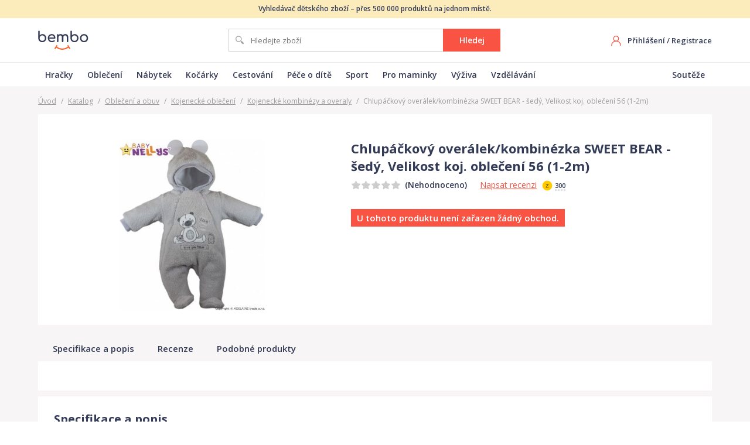

--- FILE ---
content_type: text/html; charset=utf-8
request_url: https://www.bembo.cz/katalog/p-chlupackovy-overalekkombinezka-sweet-bear-sedy-velikost-koj-obleceni-56-1-2m-2510363/
body_size: 15720
content:
<!DOCTYPE html>
<html lang="cs">
  <head>
    <!-- Google Tag Manager -->
    <script>(function(w,d,s,l,i){w[l]=w[l]||[];w[l].push({'gtm.start':
    new Date().getTime(),event:'gtm.js'});var f=d.getElementsByTagName(s)[0],
    j=d.createElement(s),dl=l!='dataLayer'?'&l='+l:'';j.async=true;j.src=
    'https://www.googletagmanager.com/gtm.js?id='+i+dl;f.parentNode.insertBefore(j,f);
    })(window,document,'script','dataLayer','GTM-KJLBT2M');</script>
    <!-- End Google Tag Manager -->

    <meta charset="utf-8">
    <meta name="viewport" content="width=device-width">

    <link rel="apple-touch-icon" sizes="180x180" href="/static/favicons/apple-touch-icon.png">
    <link rel="icon" type="image/png" sizes="32x32" href="/static/favicons/favicon-32x32.png">
    <link rel="icon" type="image/png" sizes="16x16" href="/static/favicons/favicon-16x16.png">
    <link rel="manifest" href="/static/favicons/site.webmanifest">
    <link rel="mask-icon" href="/static/favicons/safari-pinned-tab.svg" color="#f95343">
    <link rel="shortcut icon" href="/static/favicons/favicon.ico">
    <meta name="msapplication-TileColor" content="#00aba9">
    <meta name="msapplication-config" content="/static/favicons/browserconfig.xml">
    <meta name="theme-color" content="#ffffff">

    <meta name="seznam-wmt" content="2B6ZpnD0SWQXgj2GCv7aTXeqoHLg4gt6" />
        
    <title data-react-helmet="true">Chlupáčkový overálek/kombinézka SWEET BEAR - šedý, Velikost koj. oblečení 56 (1-2m) | Bembo.cz</title>
    <link data-react-helmet="true" rel="canonical" href="https://www.bembo.cz/katalog/p-chlupackovy-overalekkombinezka-sweet-bear-sedy-velikost-koj-obleceni-56-1-2m-2510363/"/>
    <link data-chunk="main" rel="stylesheet" href="/static/css/main.5bd8786deeb705ccd014.css">
<link data-chunk="Catalog" rel="stylesheet" href="/static/css/Catalog.39a157f833384d00ff96.css">

    
  </head>
  <body>
    <noscript>
      <div class="no-script">POZOR! Tato stránka pro správné fungování vyžaduje zapnutý javascript v prohlížeči.</div>
    </noscript>
    <div id="root"><div class="page-container"><div class="web-header web-header--simple"><div class="web-header__info-text"><div class="container">Vyhledávač dětského zboží – přes 500 000 produktů na jednom místě.</div></div><div class="container web-header__box"><a class="web-header__logo" href="/"><img src="/static/images/9f5aa75683b3a20e149ec9007cba4a40.svg" alt="logo Bembo"/></a><div class="c-search"><form class="c-search__form"><input type="text" placeholder="Hledejte zboží" class="c-search__input" value=""/><button type="submit" class="btn">Hledej</button></form></div><div class="web-header__right"><div class="web-header-user"><div class="web-header-user__no-logged"><div class="hide-mobile"><a href="/">Přihlášení</a> / <a href="/">Registrace</a></div><a class="web-header-user__mobile-icon" href="/">Registrovat se</a></div></div></div></div><div class="web-header-menu"><nav class="container web-header-menu__box"><ul class="web-header-menu__items"><li class="web-header-menu__item"><a class="web-header__logo" href="/katalog/hracky-hry/">Hračky</a></li><li class="web-header-menu__item"><a class="web-header__logo" href="/katalog/obleceni-a-obuv/">Oblečení</a></li><li class="web-header-menu__item"><a class="web-header__logo" href="/katalog/detsky-pokoj-nabytek/">Nábytek</a></li><li class="web-header-menu__item"><a class="web-header__logo" href="/katalog/kocarky/">Kočárky</a></li><li class="web-header-menu__item"><a class="web-header__logo" href="/katalog/cestovani/">Cestování</a></li><li class="web-header-menu__item"><a class="web-header__logo" href="/katalog/pece-o-dite/">Péče o dítě</a></li><li class="web-header-menu__item"><a class="web-header__logo" href="/katalog/sport/">Sport</a></li><li class="web-header-menu__item"><a class="web-header__logo" href="/katalog/pro-maminky/">Pro maminky</a></li><li class="web-header-menu__item"><a class="web-header__logo" href="/katalog/zdravi-a-vyziva/">Výživa</a></li><li class="web-header-menu__item"><a class="web-header__logo" href="/katalog/skola-a-vzdelani/">Vzdělávání</a></li></ul><ul class="web-header-menu__items"><li class="web-header-menu__item"><a class="web-header__logo" href="/souteze/">Soutěže</a></li></ul></nav></div></div><div class="product-detail page-content-bg-gray"><div class="container"><div class="breadcrumb"><a href="/">Úvod</a><span class="sep">/</span><a href="/katalog/">Katalog</a><span class="sep">/</span><a href="/katalog/obleceni-a-obuv/">Oblečení a obuv</a><span class="sep">/</span><a href="/katalog/kojenecke-obleceni/">Kojenecké oblečení</a><span class="sep">/</span><a href="/katalog/kojenecke-kombinezy/">Kojenecké kombinézy a overaly</a><span class="sep">/</span><span>Chlupáčkový overálek/kombinézka SWEET BEAR - šedý, Velikost koj. oblečení 56 (1-2m)</span></div><div class="breadcrumb-mobile"><a href="/katalog/kojenecke-kombinezy/">Kojenecké kombinézy a overaly</a></div><div class="product-detail-main"><div class="product-detail-images"><div class="product-detail-images__main"><img src="/data/images/katalog/produkty/2510363/0-full.jpg" alt="Chlupáčkový overálek/kombinézka SWEET BEAR - šedý, Velikost koj. oblečení 56 (1-2m) - obrázek 1"/></div></div><div class="product-detail-main__info"><h1 class="product-detail-main__title"><span>Chlupáčkový overálek/kombinézka SWEET BEAR - šedý, Velikost koj. oblečení 56 (1-2m)</span></h1><div class="product-detail-main__line-rating"><div class="c-rating c-rating--s-1"><div class="c-rating__stars"><div class="c-rating__active-stars" style="width:0%"></div></div><span class="c-rating__text">(Nehodnoceno)</span></div><div class="product-detail-main__write-review"><a href="#recenze">Napsat recenzi</a><div class="product-detail-main__review-coins"><div class="tooltip-container"><img src="/static/images/74e4ca0e2c109014af85b988ac7cb053.svg" alt="zlaťák" class="icon-coin"/><span class="product-detail-main__review-coins-value">300</span><div class="tooltip tooltip--normal" style="width:215px;margin-left:-107.5px;visibility:hidden"><div class="tooltip__box"><div class="tooltip__content"><div class="tooltip__title">Zlaťáky za recenzi</div><p>Za napsání recenze<br/>získáte<!-- --> <span class="coins-iconed"><img src="/static/images/74e4ca0e2c109014af85b988ac7cb053.svg" alt="zlaťák" class="coins-iconed__icon"/>300 Zlaťáků</span>,<br/>které můžete využít v soutěžích<br/>o hodnotné ceny.</p></div><span class="tooltip__arrow" style="left:calc(50% + 0px)"></span></div></div></div></div></div></div><ul class="product-detail-main__anchors"></ul><div class="product-detail-main__line-price"><div class="product-detail-main__price"><div class="product-detail-main__no-shop">U tohoto produktu není zařazen žádný obchod.</div></div></div></div></div><div class="product-detail-menu"><div class="product-detail-menu__box"><div class="page-container page-content-bg-gray"><div class="container"><ul class="product-detail-menu__items"><li class="product-detail-menu__item"><a href="#popis"><span class="product-detail-menu__item-text">Specifikace a popis</span></a></li><li class="product-detail-menu__item"><a href="#recenze"><span class="product-detail-menu__item-text">Recenze</span></a></li><li class="product-detail-menu__item"><a href="#podobne-produkty"><span class="product-detail-menu__item-text">Podobné produkty</span></a></li></ul></div></div></div></div><div class="product-detail-eshops"><div class="product-detail__section-title-mobile">Porovnání cen </div><div class="product-detail__box"></div></div><div class="product-detail-specification product-detail__box"><div><h2 class="product-detail__box-title">Specifikace a popis</h2><div class="product-detail-specification__text default-content product-detail-specification__text--closed"></div></div><div class="product-detail-specification__params"></div></div><div class="product-detail__box"><div class="product-detail-reviews"><h2 class="product-detail__box-title">Recenze a hodnocení</h2><div class="product-no-reviews product-no-reviews--not-logged"><div class="product-no-reviews__image"><img src="/static/images/84fa0fa949fb78b8a158cb3149ba72ed.svg" alt=""/></div><div class="product-no-reviews__content"><div class="product-no-reviews__title">Chlupáčkový overálek/kombinézka SWEET BEAR - šedý, Velikost koj. oblečení 56 (1-2m)<!-- --> <!-- -->čeká na první recenzi</div><div class="product-no-reviews__desc">Napište recenzi a jako odměnu dostanete<!-- --> <div class="tooltip-container"><img src="/static/images/74e4ca0e2c109014af85b988ac7cb053.svg" alt="zlaťák" class="icon-coin"/><span class="product-detail-main__review-coins-value">300 Zlaťáků</span><div class="tooltip tooltip--normal" style="width:215px;margin-left:-107.5px;visibility:hidden"><div class="tooltip__box"><div class="tooltip__content"><div class="tooltip__title">Zlaťáky za recenzi</div><p>Za napsání recenze<br/>získáte<!-- --> <span class="coins-iconed"><img src="/static/images/74e4ca0e2c109014af85b988ac7cb053.svg" alt="zlaťák" class="coins-iconed__icon"/>300 Zlaťáků</span>,<br/>které můžete využít v soutěžích<br/>o hodnotné ceny.</p></div><span class="tooltip__arrow" style="left:calc(50% + 0px)"></span></div></div></div><br/>Za přínosnou recenzi pro ostatní získáte další výhody.</div><div class="product-no-reviews__registration"><a class="btn c-lp-reg-cta__btn btn--red btn--w180" href="/"><img src="/static/images/e0af0342f52db0332b7a39d9e19ce274.svg" alt="ikona - Registrovat se" class="btn__icon"/><span class="btn__text">Registrovat se</span></a><div class="product-no-reviews__login">Máte u nás již účet?<!-- --> <a href="/">Přihlaste se</a></div></div></div></div></div></div><div class="product-detail-related product-detail__box"><div><h2 class="product-detail__box-title">Podobné produkty</h2><div class="product-detail-related__items"><div class="product-card"><div class="product-card__box"><div class="product-card__top"><div class="product-card__tags"></div><div class="product-card__image"><a href="/exit/p-2575507" target="_blank" rel="noopener noreferrer nofollow"><img data-src="/data/images/katalog/produkty/v2/2575507/1755085-full.jpg" alt="Overal/Kombinéza zimní - PROŠÍVANÝ VZOR KOSTKY světle modrá - vel.56"/></a></div></div><div class="product-card__bottom"><div class="product-card__main"><div class="product-card__price-line"><span class="product-card__price"><b>1050<!-- --> Kč</b></span></div><div class="product-card__title">Overal/Kombinéza zimní - PROŠÍVANÝ VZOR KOSTKY světle modrá - vel.56</div></div><div class="product-card__detail"><div class="product-card__rating"><div class="c-rating c-rating--s-1"><div class="c-rating__stars"><div class="c-rating__active-stars" style="width:0%"></div></div></div></div><a href="/exit/p-2575507" class="btn btn-to-shop btn--red btn--block" target="_blank"><span class="btn__text">Do obchodu</span></a><a class="btn btn--gray btn--block" href="/katalog/p-overalkombineza-zimni-prosivany-vzor-kostky-svetle-modra-vel56-3080605/">Detail produktu</a></div></div></div></div><div class="product-card"><div class="product-card__box"><div class="product-card__top"><div class="product-card__tags"></div><div class="product-card__image"><a href="/exit/p-7699117" target="_blank" rel="noopener noreferrer nofollow"><img data-src="/data/images/katalog/produkty/v2/7699113/17397103-full.jpg" alt="Baby Nellys Kombinézka s dvojitým zapínáním, s kapucí a oušky TEDDY - tyrkysová, Velikost koj. oblečení 56 (1-2m)"/></a></div></div><div class="product-card__bottom"><div class="product-card__main"><div class="product-card__price-line"><span class="product-card__price"><b>777<!-- --> Kč</b></span></div><div class="product-card__title">Baby Nellys Kombinézka s dvojitým zapínáním, s kapucí a oušky TEDDY - tyrkysová, Velikost koj. oblečení 56 (1-2m)</div></div><div class="product-card__detail"><div class="product-card__rating"><div class="c-rating c-rating--s-1"><div class="c-rating__stars"><div class="c-rating__active-stars" style="width:0%"></div></div></div></div><a href="/exit/p-7699117" class="btn btn-to-shop btn--red btn--block" target="_blank"><span class="btn__text">Do obchodu</span></a><a class="btn btn--gray btn--block" href="/katalog/p-baby-nellys-kombinezka-s-dvojitym-zapinanim-s-kapuci-a-ousky-teddy-tyrkysova-velikost-koj-obleceni-56-1-2m-3743714/">Detail produktu</a></div></div></div></div><div class="product-card"><div class="product-card__box"><div class="product-card__top"><div class="product-card__tags"></div><div class="product-card__image"><a href="/exit/p-13348955" target="_blank" rel="noopener noreferrer nofollow"><img data-src="/data/images/katalog/produkty/v2/13348955/27166643-full.jpg" alt="Overal kojenecký bavlna -  LITTLE ROBOT tmavá mořská zelená - vel.56"/></a></div></div><div class="product-card__bottom"><div class="product-card__main"><div class="product-card__price-line"><span class="product-card__price"><b>365<!-- --> Kč</b></span></div><div class="product-card__title">Overal kojenecký bavlna -  LITTLE ROBOT tmavá mořská zelená - vel.56</div></div><div class="product-card__detail"><div class="product-card__rating"><div class="c-rating c-rating--s-1"><div class="c-rating__stars"><div class="c-rating__active-stars" style="width:0%"></div></div></div></div><a href="/exit/p-13348955" class="btn btn-to-shop btn--red btn--block" target="_blank"><span class="btn__text">Do obchodu</span></a><a class="btn btn--gray btn--block" href="/katalog/p-overal-kojenecky-bavlna-little-robot-tmava-morska-zelena-vel56-3998087/">Detail produktu</a></div></div></div></div><div class="product-card"><div class="product-card__box"><div class="product-card__top"><div class="product-card__tags"></div><div class="product-card__image"><a href="/exit/p-13400118" target="_blank" rel="noopener noreferrer nofollow"><img data-src="/data/images/katalog/produkty/v2/13400111/27357544-full.jpg" alt="Fixoni kojenecký overal 5930 - 283 Velikost: 50"/></a></div></div><div class="product-card__bottom"><div class="product-card__main"><div class="product-card__price-line"><span class="product-card__price"><b>611<!-- --> Kč</b></span></div><div class="product-card__title">Fixoni kojenecký overal 5930 - 283 Velikost: 50</div></div><div class="product-card__detail"><div class="product-card__rating"><div class="c-rating c-rating--s-1"><div class="c-rating__stars"><div class="c-rating__active-stars" style="width:0%"></div></div></div></div><a href="/exit/p-13400118" class="btn btn-to-shop btn--red btn--block" target="_blank"><span class="btn__text">Do obchodu</span></a><a class="btn btn--gray btn--block" href="/katalog/p-fixoni-kojenecky-overal-5930-283-velikost-50-4013130/">Detail produktu</a></div></div></div></div><div class="product-card"><div class="product-card__box"><div class="product-card__top"><div class="product-card__tags"></div><div class="product-card__image"><a href="/exit/p-13524171" target="_blank" rel="noopener noreferrer nofollow"><img data-src="/data/images/katalog/produkty/v2/13524171/27858646-full.jpg" alt="Kojenecký overal bavlna bez ťapek - HAPPY potisk na bílém s pudrově růžovou - vel.74"/></a></div></div><div class="product-card__bottom"><div class="product-card__main"><div class="product-card__price-line"><span class="product-card__price"><b>365<!-- --> Kč</b></span></div><div class="product-card__title">Kojenecký overal bavlna bez ťapek - HAPPY potisk na bílém s pudrově růžovou - vel.74</div></div><div class="product-card__detail"><div class="product-card__rating"><div class="c-rating c-rating--s-1"><div class="c-rating__stars"><div class="c-rating__active-stars" style="width:0%"></div></div></div></div><a href="/exit/p-13524171" class="btn btn-to-shop btn--red btn--block" target="_blank"><span class="btn__text">Do obchodu</span></a><a class="btn btn--gray btn--block" href="/katalog/p-kojenecky-overal-bavlna-bez-tapek-happy-potisk-na-bilem-s-pudrove-ruzovou-vel74-4036682/">Detail produktu</a></div></div></div></div><div class="product-card"><div class="product-card__box"><div class="product-card__top"><div class="product-card__tags"><span class="product-card__tag product-card__tag--orange">Doprava zdarma</span></div><div class="product-card__image"><a href="/exit/p-13408352" target="_blank" rel="noopener noreferrer nofollow"><img data-src="/data/images/katalog/produkty/v2/13408352/27379232-full.jpg" alt="Mikk-Line dětská softshellová kombinéza Twilight Mauve 16220 Velikost: 74"/></a></div></div><div class="product-card__bottom"><div class="product-card__main"><div class="product-card__price-line"><span class="product-card__price"><b>1500<!-- --> Kč</b></span></div><div class="product-card__title">Mikk-Line dětská softshellová kombinéza Twilight Mauve 16220 Velikost: 74</div></div><div class="product-card__detail"><div class="product-card__rating"><div class="c-rating c-rating--s-1"><div class="c-rating__stars"><div class="c-rating__active-stars" style="width:0%"></div></div></div></div><a href="/exit/p-13408352" class="btn btn-to-shop btn--red btn--block" target="_blank"><span class="btn__text">Do obchodu</span></a><a class="btn btn--gray btn--block" href="/katalog/p-mikk-line-detska-softshellova-kombineza-twilight-mauve-16220-velikost-74-4013700/">Detail produktu</a></div></div></div></div><div class="product-card"><div class="product-card__box"><div class="product-card__top"><div class="product-card__tags"></div><div class="product-card__image"><a href="/exit/p-3123180" target="_blank" rel="noopener noreferrer nofollow"><img data-src="/data/images/katalog/produkty/v2/3123180/6331233-full.jpg" alt="Dětská zimní kombinéza, tmavě šedá s beruškou vel.86"/></a></div></div><div class="product-card__bottom"><div class="product-card__main"><div class="product-card__price-line"><span class="product-card__price"><b>609<!-- --> Kč</b></span></div><div class="product-card__title">Dětská zimní kombinéza, tmavě šedá s beruškou vel.86</div></div><div class="product-card__detail"><div class="product-card__rating"><div class="c-rating c-rating--s-1"><div class="c-rating__stars"><div class="c-rating__active-stars" style="width:0%"></div></div></div></div><a href="/exit/p-3123180" class="btn btn-to-shop btn--red btn--block" target="_blank"><span class="btn__text">Do obchodu</span></a><a class="btn btn--gray btn--block" href="/katalog/p-detska-zimni-kombineza-tmave-seda-s-beruskou-vel86-3198127/">Detail produktu</a></div></div></div></div><div class="product-card"><div class="product-card__box"><div class="product-card__top"><div class="product-card__tags"></div><div class="product-card__image"><a href="/katalog/p-mbaby-mbaby-bavlneny-overalek-safari-se-vzorem-bily-3705010/"><img data-src="/data/images/katalog/produkty/v2/7367697/16679305-full.jpg" alt="MBaby MBaby Bavlněný overálek  - Safari se vzorem, bílý"/></a></div></div><div class="product-card__bottom"><div class="product-card__main"><div class="product-card__price-line"><span class="product-card__price">od <b>261<!-- --> Kč</b></span><span class="product-card__eshops"> ve <a href="/katalog/p-mbaby-mbaby-bavlneny-overalek-safari-se-vzorem-bily-3705010/">3 obchodech</a></span></div><div class="product-card__title">MBaby MBaby Bavlněný overálek  - Safari se vzorem, bílý</div></div><div class="product-card__detail"><div class="product-card__rating"><div class="c-rating c-rating--s-1"><div class="c-rating__stars"><div class="c-rating__active-stars" style="width:0%"></div></div></div></div><a class="btn btn--block" href="/katalog/p-mbaby-mbaby-bavlneny-overalek-safari-se-vzorem-bily-3705010/">Porovnat ceny</a></div></div></div></div><div class="product-card"><div class="product-card__box"><div class="product-card__top"><div class="product-card__tags"></div><div class="product-card__image"><a href="/exit/p-12032505" target="_blank" rel="noopener noreferrer nofollow"><img data-src="/data/images/katalog/produkty/v2/12032505/25357180-full.jpg" alt="NEW BABY Kojenecký bavlněný overal BrumBrum old pink 100% bavlna 80 (9-12m)"/></a></div></div><div class="product-card__bottom"><div class="product-card__main"><div class="product-card__price-line"><span class="product-card__price"><b>276<!-- --> Kč</b></span></div><div class="product-card__title">NEW BABY Kojenecký bavlněný overal BrumBrum old pink 100% bavlna 80 (9-12m)</div></div><div class="product-card__detail"><div class="product-card__rating"><div class="c-rating c-rating--s-1"><div class="c-rating__stars"><div class="c-rating__active-stars" style="width:0%"></div></div></div></div><a href="/exit/p-12032505" class="btn btn-to-shop btn--red btn--block" target="_blank"><span class="btn__text">Do obchodu</span></a><a class="btn btn--gray btn--block" href="/katalog/p-new-baby-kojenecky-bavlneny-overal-brumbrum-old-pink-100percent-bavlna-80-9-12m-3943156/">Detail produktu</a></div></div></div></div><div class="product-card"><div class="product-card__box"><div class="product-card__top"><div class="product-card__tags"></div><div class="product-card__image"><a href="/exit/p-6110398" target="_blank" rel="noopener noreferrer nofollow"><img data-src="/data/images/katalog/produkty/v2/6110398/14014548-full.jpg" alt="Disney chlapecký overal Harry Potter 116 modrá"/></a></div></div><div class="product-card__bottom"><div class="product-card__main"><div class="product-card__price-line"><span class="product-card__price"><b>349<!-- --> Kč</b></span></div><div class="product-card__title">Disney chlapecký overal Harry Potter 116 modrá</div></div><div class="product-card__detail"><div class="product-card__rating"><div class="c-rating c-rating--s-1"><div class="c-rating__stars"><div class="c-rating__active-stars" style="width:0%"></div></div></div></div><a href="/exit/p-6110398" class="btn btn-to-shop btn--red btn--block" target="_blank"><span class="btn__text">Do obchodu</span></a><a class="btn btn--gray btn--block" href="/katalog/p-disney-chlapecky-overal-harry-potter-116-modra-3546794/">Detail produktu</a></div></div></div></div><div class="product-card"><div class="product-card__box"><div class="product-card__top"><div class="product-card__tags"></div><div class="product-card__image"><a href="/katalog/p-new-baby-kojenecky-teplakovy-overal-new-baby-the-best-sedy-seda-92-18-24m-3929182/"><img data-src="/data/images/katalog/produkty/v2/164536/24798330-full.jpg" alt="NEW BABY Kojenecký teplákový overal New Baby The Best šedý Šedá 92 (18-24m)"/></a></div></div><div class="product-card__bottom"><div class="product-card__main"><div class="product-card__price-line"><span class="product-card__price">od <b>563<!-- --> Kč</b></span><span class="product-card__eshops"> ve <a href="/katalog/p-new-baby-kojenecky-teplakovy-overal-new-baby-the-best-sedy-seda-92-18-24m-3929182/">2 obchodech</a></span></div><div class="product-card__title">NEW BABY Kojenecký teplákový overal New Baby The Best šedý Šedá 92 (18-24m)</div></div><div class="product-card__detail"><div class="product-card__rating"><div class="c-rating c-rating--s-1"><div class="c-rating__stars"><div class="c-rating__active-stars" style="width:0%"></div></div></div></div><a class="btn btn--block" href="/katalog/p-new-baby-kojenecky-teplakovy-overal-new-baby-the-best-sedy-seda-92-18-24m-3929182/">Porovnat ceny</a></div></div></div></div><div class="product-card"><div class="product-card__box"><div class="product-card__top"><div class="product-card__tags"></div><div class="product-card__image"><a href="/exit/p-7775749" target="_blank" rel="noopener noreferrer nofollow"><img data-src="/data/images/katalog/produkty/v2/7775733/17690169-full.jpg" alt="EEVI Overal White 68, 6m"/></a></div></div><div class="product-card__bottom"><div class="product-card__main"><div class="product-card__price-line"><span class="product-card__price"><b>208<!-- --> Kč</b></span></div><div class="product-card__title">EEVI Overal White 68, 6m</div></div><div class="product-card__detail"><div class="product-card__rating"><div class="c-rating c-rating--s-1"><div class="c-rating__stars"><div class="c-rating__active-stars" style="width:0%"></div></div></div></div><a href="/exit/p-7775749" class="btn btn-to-shop btn--red btn--block" target="_blank"><span class="btn__text">Do obchodu</span></a><a class="btn btn--gray btn--block" href="/katalog/p-eevi-overal-white-68-6m-3756787/">Detail produktu</a></div></div></div></div><div class="product-card"><div class="product-card__box"><div class="product-card__top"><div class="product-card__tags"></div><div class="product-card__image"><a href="/exit/p-2818574" target="_blank" rel="noopener noreferrer nofollow"><img data-src="/data/images/katalog/produkty/v2/2818574/5776412-full.jpg" alt="Baby Nellys Baby Nellys Bavlněný overálek Gepardík - šedo/růžový"/></a></div></div><div class="product-card__bottom"><div class="product-card__main"><div class="product-card__price-line"><span class="product-card__price"><b>188<!-- --> Kč</b></span></div><div class="product-card__title">Baby Nellys Baby Nellys Bavlněný overálek Gepardík - šedo/růžový</div></div><div class="product-card__detail"><div class="product-card__rating"><div class="c-rating c-rating--s-1"><div class="c-rating__stars"><div class="c-rating__active-stars" style="width:0%"></div></div></div></div><a href="/exit/p-2818574" class="btn btn-to-shop btn--red btn--block" target="_blank"><span class="btn__text">Do obchodu</span></a><a class="btn btn--gray btn--block" href="/katalog/p-baby-nellys-baby-nellys-bavlneny-overalek-gepardik-sedoruzovy-2940985/">Detail produktu</a></div></div></div></div><div class="product-card"><div class="product-card__box"><div class="product-card__top"><div class="product-card__tags"></div><div class="product-card__image"><a href="/exit/p-7301079" target="_blank" rel="noopener noreferrer nofollow"><img data-src="/data/images/katalog/produkty/v2/6150771/14089429-full.jpg" alt="Z&amp;,Z Chlupáčkový overálek s kapucí Zajíček - bílý, Velikost koj. oblečení 62 (2-3m)"/></a></div></div><div class="product-card__bottom"><div class="product-card__main"><div class="product-card__price-line"><span class="product-card__price"><b>597<!-- --> Kč</b></span></div><div class="product-card__title">Z&amp;,Z Chlupáčkový overálek s kapucí Zajíček - bílý, Velikost koj. oblečení 62 (2-3m)</div></div><div class="product-card__detail"><div class="product-card__rating"><div class="c-rating c-rating--s-1"><div class="c-rating__stars"><div class="c-rating__active-stars" style="width:0%"></div></div></div></div><a href="/exit/p-7301079" class="btn btn-to-shop btn--red btn--block" target="_blank"><span class="btn__text">Do obchodu</span></a><a class="btn btn--gray btn--block" href="/katalog/p-zandz-chlupackovy-overalek-s-kapuci-zajicek-bily-velikost-koj-obleceni-62-2-3m-3597998/">Detail produktu</a></div></div></div></div><div class="product-card"><div class="product-card__box"><div class="product-card__top"><div class="product-card__tags"></div><div class="product-card__image"><a href="/katalog/p-baby-nellys-kombinezka-s-kapuci-lux-baby-nellys-rprosivana-bila-vel-68-68-4-6m-2692691/"><img data-src="/data/images/katalog/produkty/2692691/0-full.jpg" alt="Baby Nellys Kombinézka s kapuci Lux Baby Nellys ®prošívaná - bílá, vel. 68 68 (4-6m)"/></a></div></div><div class="product-card__bottom"><div class="product-card__main"><div class="product-card__price-line"><span class="product-card__price">od <b>721<!-- --> Kč</b></span><span class="product-card__eshops"> ve <a href="/katalog/p-baby-nellys-kombinezka-s-kapuci-lux-baby-nellys-rprosivana-bila-vel-68-68-4-6m-2692691/">3 obchodech</a></span></div><div class="product-card__title">Baby Nellys Kombinézka s kapuci Lux Baby Nellys ®prošívaná - bílá, vel. 68 68 (4-6m)</div></div><div class="product-card__detail"><div class="product-card__rating"><div class="c-rating c-rating--s-1"><div class="c-rating__stars"><div class="c-rating__active-stars" style="width:0%"></div></div></div></div><a class="btn btn--block" href="/katalog/p-baby-nellys-kombinezka-s-kapuci-lux-baby-nellys-rprosivana-bila-vel-68-68-4-6m-2692691/">Porovnat ceny</a></div></div></div></div><div class="product-card"><div class="product-card__box"><div class="product-card__top"><div class="product-card__tags"></div><div class="product-card__image"><a href="/katalog/p-baby-nellys-zimni-chlupackova-kombinezka-little-star-bila-vel-74-3549124/"><img data-src="/data/images/katalog/produkty/v2/6126794/14047166-full.jpg" alt="Baby Nellys Zimní chlupáčková kombinézka Little STAR, bílá, vel. 74"/></a></div></div><div class="product-card__bottom"><div class="product-card__main"><div class="product-card__price-line"><span class="product-card__price">od <b>598<!-- --> Kč</b></span><span class="product-card__eshops"> ve <a href="/katalog/p-baby-nellys-zimni-chlupackova-kombinezka-little-star-bila-vel-74-3549124/">2 obchodech</a></span></div><div class="product-card__title">Baby Nellys Zimní chlupáčková kombinézka Little STAR, bílá, vel. 74</div></div><div class="product-card__detail"><div class="product-card__rating"><div class="c-rating c-rating--s-1"><div class="c-rating__stars"><div class="c-rating__active-stars" style="width:0%"></div></div></div></div><a class="btn btn--block" href="/katalog/p-baby-nellys-zimni-chlupackova-kombinezka-little-star-bila-vel-74-3549124/">Porovnat ceny</a></div></div></div></div><div class="product-card"><div class="product-card__box"><div class="product-card__top"><div class="product-card__tags"></div><div class="product-card__image"><a href="/exit/p-2809834" target="_blank" rel="noopener noreferrer nofollow"><img data-src="/data/images/katalog/produkty/2405239/0-full.jpg" alt="Kojenecký letní overal Koala Sara růžový 80 (9-12m)"/></a></div></div><div class="product-card__bottom"><div class="product-card__main"><div class="product-card__price-line"><span class="product-card__price"><b>219<!-- --> Kč</b></span></div><div class="product-card__title">Kojenecký letní overal Koala Sara růžový 80 (9-12m)</div></div><div class="product-card__detail"><div class="product-card__rating"><div class="c-rating c-rating--s-1"><div class="c-rating__stars"><div class="c-rating__active-stars" style="width:0%"></div></div></div></div><a href="/exit/p-2809834" class="btn btn-to-shop btn--red btn--block" target="_blank"><span class="btn__text">Do obchodu</span></a><a class="btn btn--gray btn--block" href="/katalog/p-kojenecky-letni-overal-koala-sara-ruzovy-80-9-12m-2405239/">Detail produktu</a></div></div></div></div><div class="product-card"><div class="product-card__box"><div class="product-card__top"><div class="product-card__tags"></div><div class="product-card__image"><a href="/exit/p-13352069" target="_blank" rel="noopener noreferrer nofollow"><img data-src="/data/images/katalog/produkty/v2/13352069/27174701-full.jpg" alt="Kojenecký overal/Kombinéza zimní - NICOL MAX tmavě modrá - vel.80"/></a></div></div><div class="product-card__bottom"><div class="product-card__main"><div class="product-card__price-line"><span class="product-card__price"><b>1125<!-- --> Kč</b></span></div><div class="product-card__title">Kojenecký overal/Kombinéza zimní - NICOL MAX tmavě modrá - vel.80</div></div><div class="product-card__detail"><div class="product-card__rating"><div class="c-rating c-rating--s-1"><div class="c-rating__stars"><div class="c-rating__active-stars" style="width:0%"></div></div></div></div><a href="/exit/p-13352069" class="btn btn-to-shop btn--red btn--block" target="_blank"><span class="btn__text">Do obchodu</span></a><a class="btn btn--gray btn--block" href="/katalog/p-kojenecky-overalkombineza-zimni-nicol-max-tmave-modra-vel80-3999793/">Detail produktu</a></div></div></div></div><div class="product-card"><div class="product-card__box"><div class="product-card__top"><div class="product-card__tags"></div><div class="product-card__image"><a href="/exit/p-12030308" target="_blank" rel="noopener noreferrer nofollow"><img data-src="/data/images/katalog/produkty/v2/12030308/25351333-full.jpg" alt="NEW BABY Kojenecký overal New Baby Classic II s modrými pruhy 100% Bavlna 62 (3-6m)"/></a></div></div><div class="product-card__bottom"><div class="product-card__main"><div class="product-card__price-line"><span class="product-card__price"><b>237<!-- --> Kč</b></span></div><div class="product-card__title">NEW BABY Kojenecký overal New Baby Classic II s modrými pruhy 100% Bavlna 62 (3-6m)</div></div><div class="product-card__detail"><div class="product-card__rating"><div class="c-rating c-rating--s-1"><div class="c-rating__stars"><div class="c-rating__active-stars" style="width:0%"></div></div></div></div><a href="/exit/p-12030308" class="btn btn-to-shop btn--red btn--block" target="_blank"><span class="btn__text">Do obchodu</span></a><a class="btn btn--gray btn--block" href="/katalog/p-new-baby-kojenecky-overal-new-baby-classic-ii-s-modrymi-pruhy-100percent-bavlna-62-3-6m-3942418/">Detail produktu</a></div></div></div></div><div class="product-card"><div class="product-card__box"><div class="product-card__top"><div class="product-card__tags"></div><div class="product-card__image"><a href="/exit/p-895970" target="_blank" rel="noopener noreferrer nofollow"><img data-src="/data/images/katalog/produkty/v2/895970/117901-full.jpg" alt="Zimní polodupačky New Baby Nice Bear růžové, Růžová, 80 (9-12m)"/></a></div></div><div class="product-card__bottom"><div class="product-card__main"><div class="product-card__price-line"><span class="product-card__price"><b>234<!-- --> Kč</b></span></div><div class="product-card__title">Zimní polodupačky New Baby Nice Bear růžové, Růžová, 80 (9-12m)</div></div><div class="product-card__detail"><div class="product-card__rating"><div class="c-rating c-rating--s-1"><div class="c-rating__stars"><div class="c-rating__active-stars" style="width:0%"></div></div></div></div><a href="/exit/p-895970" class="btn btn-to-shop btn--red btn--block" target="_blank"><span class="btn__text">Do obchodu</span></a><a class="btn btn--gray btn--block" href="/katalog/p-zimni-polodupacky-new-baby-nice-bear-ruzove-ruzova-80-9-12m-3617506/">Detail produktu</a></div></div></div></div><div class="product-card"><div class="product-card__box"><div class="product-card__top"><div class="product-card__tags"></div><div class="product-card__image"><a href="/exit/p-13349574" target="_blank" rel="noopener noreferrer nofollow"><img data-src="/data/images/katalog/produkty/v2/13349574/27167946-full.jpg" alt="Overal kojenecký bavlna - NEW TEDDY s růžovou - vel.74"/></a></div></div><div class="product-card__bottom"><div class="product-card__main"><div class="product-card__price-line"><span class="product-card__price"><b>395<!-- --> Kč</b></span></div><div class="product-card__title">Overal kojenecký bavlna - NEW TEDDY s růžovou - vel.74</div></div><div class="product-card__detail"><div class="product-card__rating"><div class="c-rating c-rating--s-1"><div class="c-rating__stars"><div class="c-rating__active-stars" style="width:0%"></div></div></div></div><a href="/exit/p-13349574" class="btn btn-to-shop btn--red btn--block" target="_blank"><span class="btn__text">Do obchodu</span></a><a class="btn btn--gray btn--block" href="/katalog/p-overal-kojenecky-bavlna-new-teddy-s-ruzovou-vel74-3998392/">Detail produktu</a></div></div></div></div><div class="product-card"><div class="product-card__box"><div class="product-card__top"><div class="product-card__tags"></div><div class="product-card__image"><a href="/katalog/p-baby-nellys-kombinezkaoveralek-minky-zateplena-smetanova-2471988/"><img data-src="/data/images/katalog/produkty/2471988/0-full.jpg" alt="Baby Nellys Kombinézka/overálek Minky, zateplená - smetanová"/></a></div></div><div class="product-card__bottom"><div class="product-card__main"><div class="product-card__price-line"><span class="product-card__price">od <b>549<!-- --> Kč</b></span><span class="product-card__eshops"> ve <a href="/katalog/p-baby-nellys-kombinezkaoveralek-minky-zateplena-smetanova-2471988/">3 obchodech</a></span></div><div class="product-card__title">Baby Nellys Kombinézka/overálek Minky, zateplená - smetanová</div></div><div class="product-card__detail"><div class="product-card__rating"><div class="c-rating c-rating--s-1"><div class="c-rating__stars"><div class="c-rating__active-stars" style="width:0%"></div></div></div></div><a class="btn btn--block" href="/katalog/p-baby-nellys-kombinezkaoveralek-minky-zateplena-smetanova-2471988/">Porovnat ceny</a></div></div></div></div><div class="product-card"><div class="product-card__box"><div class="product-card__top"><div class="product-card__tags"></div><div class="product-card__image"><a href="/exit/p-13401174" target="_blank" rel="noopener noreferrer nofollow"><img data-src="/data/images/katalog/produkty/v2/13401174/27360474-full.jpg" alt="Mayoral dětský overal 1602 - 018 Velikost: 75"/></a></div></div><div class="product-card__bottom"><div class="product-card__main"><div class="product-card__price-line"><span class="product-card__price"><b>429<!-- --> Kč</b></span></div><div class="product-card__title">Mayoral dětský overal 1602 - 018 Velikost: 75</div></div><div class="product-card__detail"><div class="product-card__rating"><div class="c-rating c-rating--s-1"><div class="c-rating__stars"><div class="c-rating__active-stars" style="width:0%"></div></div></div></div><a href="/exit/p-13401174" class="btn btn-to-shop btn--red btn--block" target="_blank"><span class="btn__text">Do obchodu</span></a><a class="btn btn--gray btn--block" href="/katalog/p-mayoral-detsky-overal-1602-018-velikost-75-4013247/">Detail produktu</a></div></div></div></div><div class="product-card"><div class="product-card__box"><div class="product-card__top"><div class="product-card__tags"></div><div class="product-card__image"><a href="/exit/p-3123238" target="_blank" rel="noopener noreferrer nofollow"><img data-src="/data/images/katalog/produkty/v2/3123240/6331473-full.jpg" alt="Zimní kojenecká kombinéza Lamová, žlutá, Dětský svět vel.86"/></a></div></div><div class="product-card__bottom"><div class="product-card__main"><div class="product-card__price-line"><span class="product-card__price"><b>604<!-- --> Kč</b></span></div><div class="product-card__title">Zimní kojenecká kombinéza Lamová, žlutá, Dětský svět vel.86</div></div><div class="product-card__detail"><div class="product-card__rating"><div class="c-rating c-rating--s-1"><div class="c-rating__stars"><div class="c-rating__active-stars" style="width:0%"></div></div></div></div><a href="/exit/p-3123238" class="btn btn-to-shop btn--red btn--block" target="_blank"><span class="btn__text">Do obchodu</span></a><a class="btn btn--gray btn--block" href="/katalog/p-zimni-kojenecka-kombineza-lamova-zluta-detsky-svet-vel86-3198117/">Detail produktu</a></div></div></div></div><div class="product-card"><div class="product-card__box"><div class="product-card__top"><div class="product-card__tags"></div><div class="product-card__image"><a href="/exit/p-5843478" target="_blank" rel="noopener noreferrer nofollow"><img data-src="/data/images/katalog/produkty/v2/5843478/12893355-full.jpg" alt="Dětská kombinéza New Baby ježek bílá - Dětská kombinéza New Baby ježek bílá"/></a></div></div><div class="product-card__bottom"><div class="product-card__main"><div class="product-card__price-line"><span class="product-card__price"><b>838<!-- --> Kč</b></span></div><div class="product-card__title">Dětská kombinéza New Baby ježek bílá - Dětská kombinéza New Baby ježek bílá</div></div><div class="product-card__detail"><div class="product-card__rating"><div class="c-rating c-rating--s-1"><div class="c-rating__stars"><div class="c-rating__active-stars" style="width:0%"></div></div></div></div><a href="/exit/p-5843478" class="btn btn-to-shop btn--red btn--block" target="_blank"><span class="btn__text">Do obchodu</span></a><a class="btn btn--gray btn--block" href="/katalog/p-detska-kombineza-new-baby-jezek-bila-detska-kombineza-new-baby-jezek-bila-3580548/">Detail produktu</a></div></div></div></div><div class="product-card"><div class="product-card__box"><div class="product-card__top"><div class="product-card__tags"></div><div class="product-card__image"><a href="/exit/p-93872" target="_blank" rel="noopener noreferrer nofollow"><img data-src="/data/images/katalog/produkty/2606065/0-full.jpg" alt="Kojenecký overal New Baby Classic II tmavě modrý, Modrá, 80 (9-12m)"/></a></div></div><div class="product-card__bottom"><div class="product-card__main"><div class="product-card__price-line"><span class="product-card__price"><b>261<!-- --> Kč</b></span></div><div class="product-card__title">Kojenecký overal New Baby Classic II tmavě modrý, Modrá, 80 (9-12m)</div></div><div class="product-card__detail"><div class="product-card__rating"><div class="c-rating c-rating--s-1"><div class="c-rating__stars"><div class="c-rating__active-stars" style="width:0%"></div></div></div></div><a href="/exit/p-93872" class="btn btn-to-shop btn--red btn--block" target="_blank"><span class="btn__text">Do obchodu</span></a><a class="btn btn--gray btn--block" href="/katalog/p-kojenecky-overal-new-baby-classic-ii-tmave-modry-modra-80-9-12m-2606065/">Detail produktu</a></div></div></div></div><div class="product-card"><div class="product-card__box"><div class="product-card__top"><div class="product-card__tags"></div><div class="product-card__image"><a href="/exit/p-12030566" target="_blank" rel="noopener noreferrer nofollow"><img data-src="/data/images/katalog/produkty/v2/12030566/25352052-full.jpg" alt="NEW BABY Kojenecký bavlněný overal New Baby Practical růžový holka 100% Bavlna 74 (6-9m)"/></a></div></div><div class="product-card__bottom"><div class="product-card__main"><div class="product-card__price-line"><span class="product-card__price"><b>334<!-- --> Kč</b></span></div><div class="product-card__title">NEW BABY Kojenecký bavlněný overal New Baby Practical růžový holka 100% Bavlna 74 (6-9m)</div></div><div class="product-card__detail"><div class="product-card__rating"><div class="c-rating c-rating--s-1"><div class="c-rating__stars"><div class="c-rating__active-stars" style="width:0%"></div></div></div></div><a href="/exit/p-12030566" class="btn btn-to-shop btn--red btn--block" target="_blank"><span class="btn__text">Do obchodu</span></a><a class="btn btn--gray btn--block" href="/katalog/p-new-baby-kojenecky-bavlneny-overal-new-baby-practical-ruzovy-holka-100percent-bavlna-74-6-9m-3942484/">Detail produktu</a></div></div></div></div><div class="product-card"><div class="product-card__box"><div class="product-card__top"><div class="product-card__tags"></div><div class="product-card__image"><a href="/exit/p-3265251" target="_blank" rel="noopener noreferrer nofollow"><img data-src="/data/images/katalog/produkty/v2/3265251/6569228-full.jpg" alt="Mamatti Kojenecký bavlněný overálek Hearts - červený, vel. 68"/></a></div></div><div class="product-card__bottom"><div class="product-card__main"><div class="product-card__price-line"><span class="product-card__price"><b>212<!-- --> Kč</b></span></div><div class="product-card__title">Mamatti Kojenecký bavlněný overálek Hearts - červený, vel. 68</div></div><div class="product-card__detail"><div class="product-card__rating"><div class="c-rating c-rating--s-1"><div class="c-rating__stars"><div class="c-rating__active-stars" style="width:0%"></div></div></div></div><a href="/exit/p-3265251" class="btn btn-to-shop btn--red btn--block" target="_blank"><span class="btn__text">Do obchodu</span></a><a class="btn btn--gray btn--block" href="/katalog/p-mamatti-kojenecky-bavlneny-overalek-hearts-cerveny-vel-68-3228963/">Detail produktu</a></div></div></div></div><div class="product-card"><div class="product-card__box"><div class="product-card__top"><div class="product-card__tags"></div><div class="product-card__image"><a href="/exit/p-2799921" target="_blank" rel="noopener noreferrer nofollow"><img data-src="/data/images/katalog/produkty/v2/2799921/5745258-full.jpg" alt="Mayoral Baby MAYORAL - Bavlněný overal růžový NB"/></a></div></div><div class="product-card__bottom"><div class="product-card__main"><div class="product-card__price-line"><span class="product-card__price"><b>480<!-- --> Kč</b></span></div><div class="product-card__title">Mayoral Baby MAYORAL - Bavlněný overal růžový NB</div></div><div class="product-card__detail"><div class="product-card__rating"><div class="c-rating c-rating--s-1"><div class="c-rating__stars"><div class="c-rating__active-stars" style="width:0%"></div></div></div></div><a href="/exit/p-2799921" class="btn btn-to-shop btn--red btn--block" target="_blank"><span class="btn__text">Do obchodu</span></a><a class="btn btn--gray btn--block" href="/katalog/p-mayoral-baby-mayoral-bavlneny-overal-ruzovy-nb-3129608/">Detail produktu</a></div></div></div></div><div class="product-card"><div class="product-card__box"><div class="product-card__top"><div class="product-card__tags"></div><div class="product-card__image"><a href="/exit/p-5517548" target="_blank" rel="noopener noreferrer nofollow"><img data-src="/data/images/katalog/produkty/v2/5517548/11964697-full.jpg" alt="CARTER&#x27;S Overal zip Floral Mint dívka PRE"/></a></div></div><div class="product-card__bottom"><div class="product-card__main"><div class="product-card__price-line"><span class="product-card__price"><b>318<!-- --> Kč</b></span></div><div class="product-card__title">CARTER&#x27;S Overal zip Floral Mint dívka PRE</div></div><div class="product-card__detail"><div class="product-card__rating"><div class="c-rating c-rating--s-1"><div class="c-rating__stars"><div class="c-rating__active-stars" style="width:0%"></div></div></div></div><a href="/exit/p-5517548" class="btn btn-to-shop btn--red btn--block" target="_blank"><span class="btn__text">Do obchodu</span></a><a class="btn btn--gray btn--block" href="/katalog/p-carters-overal-zip-floral-mint-divka-pre-3497449/">Detail produktu</a></div></div></div></div><div class="product-card"><div class="product-card__box"><div class="product-card__top"><div class="product-card__tags"></div><div class="product-card__image"><a href="/katalog/p-new-baby-detsky-podzimni-overal-new-baby-mimi-zluty-zluta-56-0-3m-3890164/"><img data-src="/data/images/katalog/produkty/v2/10469434/22689992-full.jpg" alt="NEW BABY Dětský podzimní overal New Baby MiMi žlutý Žlutá 56 (0-3m)"/></a></div></div><div class="product-card__bottom"><div class="product-card__main"><div class="product-card__price-line"><span class="product-card__price">od <b>614<!-- --> Kč</b></span><span class="product-card__eshops"> ve <a href="/katalog/p-new-baby-detsky-podzimni-overal-new-baby-mimi-zluty-zluta-56-0-3m-3890164/">2 obchodech</a></span></div><div class="product-card__title">NEW BABY Dětský podzimní overal New Baby MiMi žlutý Žlutá 56 (0-3m)</div></div><div class="product-card__detail"><div class="product-card__rating"><div class="c-rating c-rating--s-1"><div class="c-rating__stars"><div class="c-rating__active-stars" style="width:0%"></div></div></div></div><a class="btn btn--block" href="/katalog/p-new-baby-detsky-podzimni-overal-new-baby-mimi-zluty-zluta-56-0-3m-3890164/">Porovnat ceny</a></div></div></div></div><div class="product-card"><div class="product-card__box"><div class="product-card__top"><div class="product-card__tags"></div><div class="product-card__image"><a href="/exit/p-12030431" target="_blank" rel="noopener noreferrer nofollow"><img data-src="/data/images/katalog/produkty/v2/12030431/25351633-full.jpg" alt="KOALA Kojenecký overal z organické bavlny Koala Lesní Přítel modrý 100% BIO Bavlna 74 (6-9m)"/></a></div></div><div class="product-card__bottom"><div class="product-card__main"><div class="product-card__price-line"><span class="product-card__price"><b>347<!-- --> Kč</b></span></div><div class="product-card__title">KOALA Kojenecký overal z organické bavlny Koala Lesní Přítel modrý 100% BIO Bavlna 74 (6-9m)</div></div><div class="product-card__detail"><div class="product-card__rating"><div class="c-rating c-rating--s-1"><div class="c-rating__stars"><div class="c-rating__active-stars" style="width:0%"></div></div></div></div><a href="/exit/p-12030431" class="btn btn-to-shop btn--red btn--block" target="_blank"><span class="btn__text">Do obchodu</span></a><a class="btn btn--gray btn--block" href="/katalog/p-koala-kojenecky-overal-z-organicke-bavlny-koala-lesni-pritel-modry-100percent-bio-bavlna-74-6-9m-3942459/">Detail produktu</a></div></div></div></div><div class="product-card"><div class="product-card__box"><div class="product-card__top"><div class="product-card__tags"></div><div class="product-card__image"><a href="/katalog/p-mamatti-kojenecky-bavlneny-overalek-baby-fox-hnedabezova-3994784/"><img data-src="/data/images/katalog/produkty/v2/13330752/27087496-full.jpg" alt="Mamatti Kojenecký bavlněný overálek Baby Fox - hnědá/béžová"/></a></div></div><div class="product-card__bottom"><div class="product-card__main"><div class="product-card__price-line"><span class="product-card__price">od <b>247<!-- --> Kč</b></span><span class="product-card__eshops"> ve <a href="/katalog/p-mamatti-kojenecky-bavlneny-overalek-baby-fox-hnedabezova-3994784/">2 obchodech</a></span></div><div class="product-card__title">Mamatti Kojenecký bavlněný overálek Baby Fox - hnědá/béžová</div></div><div class="product-card__detail"><div class="product-card__rating"><div class="c-rating c-rating--s-1"><div class="c-rating__stars"><div class="c-rating__active-stars" style="width:0%"></div></div></div></div><a class="btn btn--block" href="/katalog/p-mamatti-kojenecky-bavlneny-overalek-baby-fox-hnedabezova-3994784/">Porovnat ceny</a></div></div></div></div><div class="product-card"><div class="product-card__box"><div class="product-card__top"><div class="product-card__tags"></div><div class="product-card__image"><a href="/katalog/p-koala-kojenecky-bavlneny-overal-koala-birdy-sedy-seda-80-9-12m-3691351/"><img data-src="/data/images/katalog/produkty/v2/7267601/16477816-full.jpg" alt="KOALA Kojenecký bavlněný overal Koala Birdy šedý Šedá 80 (9-12m)"/></a></div></div><div class="product-card__bottom"><div class="product-card__main"><div class="product-card__price-line"><span class="product-card__price">od <b>398<!-- --> Kč</b></span><span class="product-card__eshops"> ve <a href="/katalog/p-koala-kojenecky-bavlneny-overal-koala-birdy-sedy-seda-80-9-12m-3691351/">3 obchodech</a></span></div><div class="product-card__title">KOALA Kojenecký bavlněný overal Koala Birdy šedý Šedá 80 (9-12m)</div></div><div class="product-card__detail"><div class="product-card__rating"><div class="c-rating c-rating--s-1"><div class="c-rating__stars"><div class="c-rating__active-stars" style="width:0%"></div></div></div></div><a class="btn btn--block" href="/katalog/p-koala-kojenecky-bavlneny-overal-koala-birdy-sedy-seda-80-9-12m-3691351/">Porovnat ceny</a></div></div></div></div><div class="product-card"><div class="product-card__box"><div class="product-card__top"><div class="product-card__tags"></div><div class="product-card__image"><a href="/katalog/p-baby-nellys-kombineza-s-kapuci-a-koziskem-baby-nellys-rprosivana-sv-modra-vel-62-2693858/"><img data-src="/data/images/katalog/produkty/2693858/0-full.jpg" alt="Baby Nellys Kombinéza s kapucí a kožíškem Baby Nellys ®prošívaná - sv. modrá, vel. 62"/></a></div></div><div class="product-card__bottom"><div class="product-card__main"><div class="product-card__price-line"><span class="product-card__price">od <b>897<!-- --> Kč</b></span><span class="product-card__eshops"> ve <a href="/katalog/p-baby-nellys-kombineza-s-kapuci-a-koziskem-baby-nellys-rprosivana-sv-modra-vel-62-2693858/">4 obchodech</a></span></div><div class="product-card__title">Baby Nellys Kombinéza s kapucí a kožíškem Baby Nellys ®prošívaná - sv. modrá, vel. 62</div></div><div class="product-card__detail"><div class="product-card__rating"><div class="c-rating c-rating--s-1"><div class="c-rating__stars"><div class="c-rating__active-stars" style="width:0%"></div></div></div></div><a class="btn btn--block" href="/katalog/p-baby-nellys-kombineza-s-kapuci-a-koziskem-baby-nellys-rprosivana-sv-modra-vel-62-2693858/">Porovnat ceny</a></div></div></div></div><div class="product-card"><div class="product-card__box"><div class="product-card__top"><div class="product-card__tags"></div><div class="product-card__image"><a href="/katalog/p-mamatti-mamatti-kojenecky-bavlneny-overalek-vesmir-modry-se-vzorem-3691782/"><img data-src="/data/images/katalog/produkty/v2/7268420/16478789-full.jpg" alt="Mamatti Mamatti Kojenecký bavlněný overálek Vesmír - modrý se vzorem"/></a></div></div><div class="product-card__bottom"><div class="product-card__main"><div class="product-card__price-line"><span class="product-card__price">od <b>272<!-- --> Kč</b></span><span class="product-card__eshops"> ve <a href="/katalog/p-mamatti-mamatti-kojenecky-bavlneny-overalek-vesmir-modry-se-vzorem-3691782/">2 obchodech</a></span></div><div class="product-card__title">Mamatti Mamatti Kojenecký bavlněný overálek Vesmír - modrý se vzorem</div></div><div class="product-card__detail"><div class="product-card__rating"><div class="c-rating c-rating--s-1"><div class="c-rating__stars"><div class="c-rating__active-stars" style="width:0%"></div></div></div></div><a class="btn btn--block" href="/katalog/p-mamatti-mamatti-kojenecky-bavlneny-overalek-vesmir-modry-se-vzorem-3691782/">Porovnat ceny</a></div></div></div></div><div class="product-card"><div class="product-card__box"><div class="product-card__top"><div class="product-card__tags"></div><div class="product-card__image"><a href="/exit/p-10545715" target="_blank" rel="noopener noreferrer nofollow"><img data-src="/data/images/katalog/produkty/v2/10545715/22840355-full.jpg" alt="Dětský podzimní overal New Baby MiMi mátový, Zelená, 86 (12-18m)"/></a></div></div><div class="product-card__bottom"><div class="product-card__main"><div class="product-card__price-line"><span class="product-card__price"><b>728<!-- --> Kč</b></span></div><div class="product-card__title">Dětský podzimní overal New Baby MiMi mátový, Zelená, 86 (12-18m)</div></div><div class="product-card__detail"><div class="product-card__rating"><div class="c-rating c-rating--s-1"><div class="c-rating__stars"><div class="c-rating__active-stars" style="width:0%"></div></div></div></div><a href="/exit/p-10545715" class="btn btn-to-shop btn--red btn--block" target="_blank"><span class="btn__text">Do obchodu</span></a><a class="btn btn--gray btn--block" href="/katalog/p-detsky-podzimni-overal-new-baby-mimi-matovy-zelena-86-12-18m-3895964/">Detail produktu</a></div></div></div></div><div class="product-card"><div class="product-card__box"><div class="product-card__top"><div class="product-card__tags"></div><div class="product-card__image"><a href="/exit/p-3122560" target="_blank" rel="noopener noreferrer nofollow"><img data-src="/data/images/katalog/produkty/v2/3122563/6329439-full.jpg" alt="Jednobarevný kojenecký overal sv.modrý vel.92"/></a></div></div><div class="product-card__bottom"><div class="product-card__main"><div class="product-card__price-line"><span class="product-card__price"><b>215<!-- --> Kč</b></span></div><div class="product-card__title">Jednobarevný kojenecký overal sv.modrý vel.92</div></div><div class="product-card__detail"><div class="product-card__rating"><div class="c-rating c-rating--s-1"><div class="c-rating__stars"><div class="c-rating__active-stars" style="width:0%"></div></div></div></div><a href="/exit/p-3122560" class="btn btn-to-shop btn--red btn--block" target="_blank"><span class="btn__text">Do obchodu</span></a><a class="btn btn--gray btn--block" href="/katalog/p-jednobarevny-kojenecky-overal-svmodry-vel92-3197424/">Detail produktu</a></div></div></div></div><div class="product-card"><div class="product-card__box"><div class="product-card__top"><div class="product-card__tags"></div><div class="product-card__image"><a href="/exit/p-2805743" target="_blank" rel="noopener noreferrer nofollow"><img data-src="/data/images/katalog/produkty/2405078/0-full.jpg" alt="Oteplený overálek/kombinézka s kapuci a oušky Baby Nellys ® - modrý, vel. 62"/></a></div></div><div class="product-card__bottom"><div class="product-card__main"><div class="product-card__price-line"><span class="product-card__price"><b>573<!-- --> Kč</b></span></div><div class="product-card__title">Oteplený overálek/kombinézka s kapuci a oušky Baby Nellys ® - modrý, vel. 62</div></div><div class="product-card__detail"><div class="product-card__rating"><div class="c-rating c-rating--s-1"><span class="c-rating__value">5.0</span><div class="c-rating__stars"><div class="c-rating__active-stars" style="width:100%"></div></div></div><span class="product-card__reviews">1<!-- --> <span class="product-card__reviews-text">recenze</span></span></div><a href="/exit/p-2805743" class="btn btn-to-shop btn--red btn--block" target="_blank"><span class="btn__text">Do obchodu</span></a><a class="btn btn--gray btn--block" href="/katalog/p-otepleny-overalekkombinezka-s-kapuci-a-ousky-baby-nellys-r-modry-vel-62-2405078/">Detail produktu</a></div></div></div></div><div class="product-card"><div class="product-card__box"><div class="product-card__top"><div class="product-card__tags"></div><div class="product-card__image"><a href="/exit/p-5844294" target="_blank" rel="noopener noreferrer nofollow"><img data-src="/data/images/katalog/produkty/v2/5844294/12894520-full.jpg" alt="Souprava kojenecká zimní 4-dílná lama - TEDDY růžová - vel.80"/></a></div></div><div class="product-card__bottom"><div class="product-card__main"><div class="product-card__price-line"><span class="product-card__price"><b>755<!-- --> Kč</b></span></div><div class="product-card__title">Souprava kojenecká zimní 4-dílná lama - TEDDY růžová - vel.80</div></div><div class="product-card__detail"><div class="product-card__rating"><div class="c-rating c-rating--s-1"><div class="c-rating__stars"><div class="c-rating__active-stars" style="width:0%"></div></div></div></div><a href="/exit/p-5844294" class="btn btn-to-shop btn--red btn--block" target="_blank"><span class="btn__text">Do obchodu</span></a><a class="btn btn--gray btn--block" href="/katalog/p-souprava-kojenecka-zimni-4-dilna-lama-teddy-ruzova-vel80-3518130/">Detail produktu</a></div></div></div></div></div><div class="product-detail-related__more"><a class="btn btn--w180" href="/katalog/obleceni-a-obuv/kojenecke-obleceni%2Fkojenecke-kombinezy/">Více produktů<img src="/static/images/79a09cea70a9f3bcb9c986ec263bf5ff.svg" alt="ikona pokračovat" class="btn__icon-right btn__icon-right--arrow"/></a></div></div></div></div></div><div class="web-footer"><div class="web-footer__top"><div class="container"><div class="web-footer__col web-footer__menu"><div class="web-footer__title">Základní informace</div><div class="web-footer__menu-item"><a href="/podminky-uziti/">Podmínky užití</a></div><div class="web-footer__menu-item"><a href="/zpracovani-osobnich-udaju/">Zpracování osobních údajů</a></div><div class="web-footer__menu-item"><a href="/obchodni-podminky/">Obchodní podmínky</a></div></div><div class="web-footer__col web-footer__menu"><div class="web-footer__title">Spolupráce</div><div class="web-footer__menu-item"><a href="/pro-eshopy/">Pro e-shopy</a></div><div class="web-footer__menu-item"><a href="/kontakt/">Kontaktujte nás</a></div></div><div class="web-footer__col web-footer-newsletter"><div class="web-footer__title">Novinky do e-mailu</div><form class="web-footer-newsletter__input-box"><input type="email" placeholder="Váš e-mail" class="web-footer-newsletter__input" value="" required=""/><button type="submit" class="btn btn--red btn--sm"><span class="btn__text">Odebírat</span></button></form></div></div></div><div class="web-footer__bottom"><div class="container"><div class="web-footer__copyright">© 2019 Bembo s.r.o.</div><div class="web-footer__social-links"><a href="https://www.facebook.com/bembocz/" class="web-footer__social-links-item" target="_blank" rel="noopener noreferrer"><img src="/static/images/961cff27d5c980a9fa532e8bc531ff2d.svg" alt="Logo Facebook"/>Facebook</a><a href="https://www.instagram.com/bembo.cz/" class="web-footer__social-links-item" target="_blank" rel="noopener noreferrer"><img src="/static/images/7df558b0eed475324eb3d7384ac9bb61.svg" alt="Logo Instagram"/>Instagram</a></div></div></div></div></div></div>
    <script>
      window.__PRELOADED_STATE__ = {"user":{"data":null,"logged":false,"loaded":true},"competitions":{"items":[]},"catalog":{"category":{"id":276,"parentId":279,"title":"Kojenecké kombinézy a overaly","slug":"kojenecke-kombinezy","path":"obleceni-a-obuv/kojenecke-obleceni/kojenecke-kombinezy","text":"","longText":"","keywords":[],"thumbnail":"/data/images/katalog/kategorie/5d81133ce26efb001eb05332.png","subcategoryTitle":"Kombinézy a overaly","metaTitle":"Kojenecké kombinézy a overaly | {{pocet-produktu}} kousků","metaDescription":"","metaFbImage":"","status":"processed","order":100,"showChilds":null,"productsCount":4153,"parents":[{"id":402,"parentId":0,"title":"Dětské oblečení a obuv","slug":"obleceni-a-obuv","path":"obleceni-a-obuv","text":"Na Bembo oblečete děti od hlavy až k patě. \u003cb>Stačí si jen vybrat z {{pocet-produktu}} kousků, které nabízí české e-shopy, zaměřené na prodej dětského oblečení a \u003ca href=\"https://www.bembo.cz/katalog/detske-boty/\">obuvi\u003c/a>\u003c/b>. Nezapomínáme ani na vaše \u003ca href=\"https://www.bembo.cz/katalog/kojenecke-obleceni/\">nejmenší\u003c/a> – dobře víme, že \u003ca href=\"https://www.bembo.cz/katalog/kojenecka-body/\">bodýček\u003c/a> a \u003ca href=\"https://www.bembo.cz/katalog/kojenecke-dupacky-polodupacky/\">dupaček\u003c/a> není nikdy dost.","longText":"\u003ch2>\r\nZákladní kousky dětského šatníku\r\n\u003c/h2>\r\n\u003cp>\u003cb>\r\nŽe šaty dělají člověka si děti uvědomují přibližně od dvou až třech let věku. Začíná jim záležet na tom, jaké oblečení pro ně vybíráme a chtějí do toho mluvit. Skvělá příležitost začít je podporovat nejen ve vlastním výběru toho, co na sebe, ale především v samostatném oblékání.\r\nAle nepřeskakujme. V prvních letech padá veškerá zodpovědnost na nás. Díky nekonečné nabídce českých e-shopů s dětským oblečení se to může zdát jako věda. Pokud ale máte jasno v tom, co do šatníku dítěte potřebujete pořídit, zorientujete se snadno.\r\n\u003c/b>\r\n\u003c/p>\r\n\u003ch3>\r\nKojenecké oblečení\r\n\u003c/h3>\r\n\u003cp>\r\n\u003cimg src=\"https://www.bembo.cz/data/content/images-category/obleceni-1.jpg\" alt=\"Oblečení pro děti\" title=\"Oblečení a obuv pro kojence, batolata i větší děti\" width=\"350\" align=\"right\" style=\"padding-left:10px\" />\r\nTaké máte ten pocit, že od chvíle, kdy jste se vrátili z porodnice s malým uzlíčkem, je vaše pračka v jednom kole? Pravda je, že drobné nehody nás nutí naše miminka převlékat i několikrát denně. Proto se ještě před porodem vybavte dostatečnou zásobou \u003ca href=\"https://www.bembo.cz/katalog/kojenecka-body/\">bodýček\u003c/a> a \u003ca href=\"https://www.bembo.cz/katalog/kojenecke-dupacky-polodupacky/\">dupaček\u003c/a>. Ve velkém se ztrácí především \u003ca href=\"https://www.bembo.cz/katalog/kojenecke-ponozky-puncochacky/\">čepice\u003c/a> a \u003ca href=\"https://www.bembo.cz/katalog/kojenecke-ponozky-puncochacky/\">ponožky\u003c/a>, na kterých si čas od času pračka ráda smlsne. \u003ca href=\"https://www.bembo.cz/katalog/detske-rukavice/\">Rukavice\u003c/a> pro malé i velké vybírejte zásadně ty na šňůrce, aby vám vydržely co nejdéle v páru. Do chladného počasí dále nezapomeňte drobečka oblékat do dostatečně teplých \u003ca href=\"https://www.bembo.cz/katalog/kojenecke-kombinezy/\">kombinéz\u003c/a>, \u003ca href=\"https://www.bembo.cz/katalog/kojenecke-mikiny-svetry/\">mikin\u003c/a> a \u003ca href=\"https://www.bembo.cz/katalog/kojenecke-mikiny-svetry/\">svetříků\u003c/a>.\r\nU každého kousku pro kojence berte zřetel především \u003cb>na praktičnost\u003c/b> kvůli častému převlékání a s ohledem na citlivost dětské pokožky dejte vždy \u003cb>přednost přírodním materiálům\u003c/b> před umělými.\r\n\u003c/p>\r\n\u003ch3>\r\nMáte doma parádnici nebo malého rošťáka?\r\n\u003c/h3>\r\n\u003cp>\r\nV nabídce dětského zboží, která na váš čeká na vyhledávači Bembo, najdete \u003cb>desítky tisíc produktů\u003c/b>, se kterými udělají děti nejen parádu, ale dovolí jim i pohodlný pohyb při dovádění. Základem všeho je vždy pohodlné \u003ca href=\"https://www.bembo.cz/katalog/detske-spodni-pradlo/\">spodní prádlo\u003c/a> – chlapecké boxerky, slipy a dívčí kalhotky, to vše nakoupíte v nespočtu variantách a za příznivé ceny. Mezi pohodlnými \u003ca href=\"https://www.bembo.cz/katalog/detska-pyzama-kosilky/\">pyžámky a košilkami na spinkání\u003ca/> se to jen hemží motivy s oblíbenými hrdiny, které na dětském oblečení nesmí chybět.\u003cbr/>\r\nNa jaře a v létě se prckové neobejdou bez zásoby \u003ca href=\"https://www.bembo.cz/katalog/detska-tricka-tilka/\">triček\u003c/a> a \u003ca href=\"https://www.bembo.cz/katalog/detske-sortky/\">šortek\u003c/a>, maminky malých parádnic zase ocení hojný výběr \u003ca href=\"https://www.bembo.cz/katalog/detske-saty-sukne/\">šatů a sukní\u003c/a>. Nezapomínejte, že na veřejných koupalištích mají i děti povinnost nosit \u003ca href=\"https://www.bembo.cz/katalog/detske-plavky/\">plavky\u003c/a>, proto by jim v letním šatníku neměly chybět.\u003cbr/>\r\n\u003ca href=\"https://www.bembo.cz/katalog/detske-kombinezy/\">Kombinézy\u003c/a>, \u003ca href=\"https://www.bembo.cz/katalog/detske-bundy-kabaty/\">bundy\u003c/a>, \u003ca href=\"https://www.bembo.cz/katalog/detske-cepice/\">čepice\u003c/a> a \u003ca href=\"https://www.bembo.cz/katalog/detske-satky-saly/\">šály\u003c/a> jsou základem zimní výbavy. Odvěkým strašákem bývají dětské punčocháče. Pamatujete na ty vytahané, s jedním švem vepředu a dvěma vzadu, které jsme nosili jako malí? Naše děti už naštěstí trápit nemusíme. Materiály dnešních výrobků jsou elastické, příjemné na nošení a zahřejí.\r\n\u003c/p>\r\n\u003cimg src=\"https://www.bembo.cz/data/content/images-category/obleceni-2.jpg\" alt=\"Oblečení a boty pro malé i větší děti\" title=\"Široká nabídka oblečení pro batolata, větší děti i školáky\" width=\"350\" align=\"left\" style=\"padding-right:10px\" />\r\n\u003ch3>\r\nDětská obuv\r\n\u003c/h3>\r\n\u003cp>\r\nBěhem růstu vyměníte dětem nejen nespočet kousků oblečení, ale také obuvi. Připravte se na to, že \u003ca href=\"https://www.bembo.cz/katalog/detske-tenisky/\">tenisky\u003c/a>, \u003ca href=\"https://www.bembo.cz/katalog/detske-sandaly/\">sandály\u003c/a>, \u003ca href=\"https://www.bembo.cz/katalog/detske-zimni-boty/\">zimní obuv\u003c/a> a další budete kupovat nové každou sezónu. Většina rodičů si netroufá vybírat dětem \u003cb>boty na internetu\u003c/b>. Jde ale bezesporu o nejpohodlnější  formu nákupu, jejíž hlavní výhodou je fakt, že u něj děti vůbec nemusí být. E-shopy jsou si dobře vědomi všech úskalí a jejich zákaznický servis často umožňuje bezproblémové vrácení zboží. Není se proto čeho bát. A co víc – velká většina z nich má zpracovaného nákupního rádce s informacemi o velikostech a tipy, jak správně změřit vašemu drobečkovi nohu. Náš nejoblíbenější? Stačí si připravit metr, popřípadě delší pravítko a papír. Dítě postavte na arch papíru, nožky mu tužkou obkreslete a k vyměřené velikosti připočtěte cca 12 mm jako nadměrek – 6 mm na růst nohou, 6 mm na správný došlap. Pokud si přesto nebudete jisti, jakou obuv vybrat, neostýchejte se prodejci napsat e-mail nebo se obraťte na telefonickou podporu.\u003cbr/>\r\nV každém případě si na výběru kvalitních bot pro děti dejte náležitě záležet. Z průzkumů vyplývá, že většina populace má kvůli nesprávnému obutí ortopedické vady. Mysleme proto na naše nejmenší a minimalizujme možné zdravotní následky.","keywords":[],"thumbnail":"/data/images/katalog/kategorie/5d811339e26efb001eb052b3.png","subcategoryTitle":"Oblečení a obuv","metaTitle":"Dětské oblečení a obuv | {{pocet-produktu}} suprových kousků","metaDescription":"Vybrali jsme pro vás to nejlepší oblečení, boty a módní doplňky z českých e-shopů. 🅱️ U nás oblečete děti od hlavy až k patě a do každého ročního období.","metaFbImage":"","status":"processed","order":91,"showChilds":16,"productsCount":76591},{"id":279,"parentId":402,"title":"Kojenecké oblečení","slug":"kojenecke-obleceni","path":"obleceni-a-obuv/kojenecke-obleceni","text":"Znáte něco roztomilejšího, než hezky oblečené miminko? My ne! Na Bembo na vás proto čeká \u003cb>{{pocet-produktu}} krásných, stylových kousků pro vaše nejmenší\u003c/b>, které zároveň splňují to nejdůležitější – jsou pohodlné jak pro děti, tak rodiče, kteří je dětem oblékají.","longText":"","keywords":[],"thumbnail":"/data/images/katalog/kategorie/5d81133ce26efb001eb0532f.png","subcategoryTitle":"Kojenecké oblečení","metaTitle":"Kojenecké oblečení | {{pocet-produktu}} kousků pro miminka","metaDescription":"Na Bembo na vás čeká plno krásných, stylových kousků pro vaše nejmenší. 🅱️ Jsou pohodlné pro děti i rodiče, kteří je dětem oblékají. 🅱️","metaFbImage":"","status":"processed","order":2,"showChilds":null,"productsCount":44156}],"childrens":[],"times":[0,0,0]},"product":{"id":2510363,"title":"Chlupáčkový overálek/kombinézka SWEET BEAR - šedý, Velikost koj. oblečení 56 (1-2m)","slug":"chlupackovy-overalekkombinezka-sweet-bear-sedy-velikost-koj-obleceni-56-1-2m","description":"","ean":null,"manufacturer":"baby-nellys","mainImage":"/data/images/katalog/produkty/2510363/0-full.jpg","images":["/data/images/katalog/produkty/2510363/0-full.jpg"],"videos":[],"categories":[276,279,402],"mainCategories":[276],"price":null,"freeDelivery":false,"inStock":false,"rating":null,"reviews":null,"reviewsRatings":null,"status":1,"createdAt":"2019-11-11T18:00:43.714Z","updatedAt":"2020-03-01T16:44:30.618Z","params":{},"imagesError":[],"imagesProcessed":true,"metaTitle":null,"metaDescription":null,"metaFbImage":"/data/images/katalog/produkty/2510363/fb.png","imageOk":null,"eshops":[],"relatedProducts":[{"thumbnail":"/data/images/katalog/produkty/v2/2575507/1755085-full.jpg","eshops":1,"rating":null,"freeDelivery":false,"title":"Overal/Kombinéza zimní - PROŠÍVANÝ VZOR KOSTKY světle modrá - vel.56","manufacturer":null,"ean":null,"reviews":null,"coupons":[],"price":1050,"syncAt":"2024-11-25T17:39:33.513Z","orderingEshopType":0,"randomNumber":63964738,"inStock":false,"id":3080605,"eshopsData":[{"productId":2575507,"price":1050,"id":247483807,"title":"Detsky-textil.info"}],"eshopProductId":2575507,"slug":"overalkombineza-zimni-prosivany-vzor-kostky-svetle-modra-vel56"},{"thumbnail":"/data/images/katalog/produkty/v2/7699113/17397103-full.jpg","eshops":1,"rating":null,"freeDelivery":false,"title":"Baby Nellys Kombinézka s dvojitým zapínáním, s kapucí a oušky TEDDY - tyrkysová, Velikost koj. oblečení 56 (1-2m)","manufacturer":"baby-nellys","ean":null,"reviews":null,"coupons":[],"price":777,"syncAt":"2024-11-25T17:51:41.991Z","orderingEshopType":0,"randomNumber":716062017,"inStock":true,"id":3743714,"eshopsData":[{"productId":7699113,"price":777,"id":247483687,"title":"Bajecne-batole.cz"}],"eshopProductId":7699117,"slug":"baby-nellys-kombinezka-s-dvojitym-zapinanim-s-kapuci-a-ousky-teddy-tyrkysova-velikost-koj-obleceni-56-1-2m"},{"thumbnail":"/data/images/katalog/produkty/v2/13348955/27166643-full.jpg","eshops":1,"rating":null,"freeDelivery":false,"title":"Overal kojenecký bavlna -  LITTLE ROBOT tmavá mořská zelená - vel.56","manufacturer":null,"ean":null,"reviews":null,"coupons":[],"price":365,"syncAt":"2024-11-25T17:56:35.137Z","orderingEshopType":0,"randomNumber":627704342,"inStock":false,"id":3998087,"eshopsData":[{"productId":13348955,"price":365,"id":247483807,"title":"Detsky-textil.info"}],"eshopProductId":13348955,"slug":"overal-kojenecky-bavlna-little-robot-tmava-morska-zelena-vel56"},{"thumbnail":"/data/images/katalog/produkty/v2/13400111/27357544-full.jpg","eshops":1,"rating":null,"freeDelivery":false,"title":"Fixoni kojenecký overal 5930 - 283 Velikost: 50","manufacturer":"fixoni","ean":null,"reviews":null,"coupons":[],"price":611,"syncAt":"2024-11-25T17:56:53.360Z","orderingEshopType":0,"randomNumber":945030927,"inStock":false,"id":4013130,"eshopsData":[{"productId":13400111,"price":611,"id":247483667,"title":"Smiling-baby.cz"}],"eshopProductId":13400118,"slug":"fixoni-kojenecky-overal-5930-283-velikost-50"},{"thumbnail":"/data/images/katalog/produkty/v2/13524171/27858646-full.jpg","eshops":1,"rating":null,"freeDelivery":false,"title":"Kojenecký overal bavlna bez ťapek - HAPPY potisk na bílém s pudrově růžovou - vel.74","manufacturer":null,"ean":null,"reviews":null,"coupons":[],"price":365,"syncAt":"2024-11-25T17:57:25.856Z","orderingEshopType":0,"randomNumber":938889059,"inStock":false,"id":4036682,"eshopsData":[{"productId":13524171,"price":365,"id":247483807,"title":"Detsky-textil.info"}],"eshopProductId":13524171,"slug":"kojenecky-overal-bavlna-bez-tapek-happy-potisk-na-bilem-s-pudrove-ruzovou-vel74"},{"thumbnail":"/data/images/katalog/produkty/v2/13408352/27379232-full.jpg","eshops":1,"rating":null,"freeDelivery":true,"title":"Mikk-Line dětská softshellová kombinéza Twilight Mauve 16220 Velikost: 74","manufacturer":"mikk-line","ean":"5715073150518","reviews":null,"coupons":[],"price":1500,"syncAt":"2024-11-25T17:56:54.200Z","orderingEshopType":0,"randomNumber":95901982,"inStock":true,"id":4013700,"eshopsData":[{"productId":13408353,"price":1500,"id":247483667,"title":"Smiling-baby.cz"}],"eshopProductId":13408352,"slug":"mikk-line-detska-softshellova-kombineza-twilight-mauve-16220-velikost-74"},{"thumbnail":"/data/images/katalog/produkty/v2/3123180/6331233-full.jpg","eshops":1,"rating":null,"freeDelivery":false,"title":"Dětská zimní kombinéza, tmavě šedá s beruškou vel.86","manufacturer":"detsky-svet","ean":null,"reviews":null,"coupons":[],"price":609,"syncAt":"2024-11-25T17:41:43.868Z","orderingEshopType":0,"randomNumber":877062721,"inStock":true,"id":3198127,"eshopsData":[{"productId":3123175,"price":609,"id":247483833,"title":"Eshop-DětskýSvět.cz"}],"eshopProductId":3123180,"slug":"detska-zimni-kombineza-tmave-seda-s-beruskou-vel86"},{"thumbnail":"/data/images/katalog/produkty/v2/7367697/16679305-full.jpg","eshops":3,"rating":null,"freeDelivery":false,"title":"MBaby MBaby Bavlněný overálek  - Safari se vzorem, bílý","manufacturer":"mbaby","ean":"5901741220328","reviews":null,"coupons":[],"price":261,"syncAt":"2024-11-25T17:50:58.088Z","orderingEshopType":0,"randomNumber":488091320,"inStock":true,"id":3705010,"eshopsData":[{"productId":7453877,"price":261,"id":247483730,"title":"MamiTati.cz"},{"productId":7454625,"price":261,"id":247483799,"title":"JáMaminka.cz"},{"productId":7456285,"price":261,"id":247483817,"title":"proděticz.cz"}],"eshopProductId":7456288,"slug":"mbaby-mbaby-bavlneny-overalek-safari-se-vzorem-bily"},{"thumbnail":"/data/images/katalog/produkty/v2/12032505/25357180-full.jpg","eshops":1,"rating":null,"freeDelivery":false,"title":"NEW BABY Kojenecký bavlněný overal BrumBrum old pink 100% bavlna 80 (9-12m)","manufacturer":"new-baby","ean":"8596164109380","reviews":null,"coupons":[],"price":276,"syncAt":"2024-11-25T17:55:28.701Z","orderingEshopType":0,"randomNumber":451848264,"inStock":true,"id":3943156,"eshopsData":[{"productId":12032505,"price":276,"id":247483694,"title":"Baby-miminko.cz"}],"eshopProductId":12032505,"slug":"new-baby-kojenecky-bavlneny-overal-brumbrum-old-pink-100percent-bavlna-80-9-12m"},{"thumbnail":"/data/images/katalog/produkty/v2/6110398/14014548-full.jpg","eshops":1,"rating":null,"freeDelivery":false,"title":"Disney chlapecký overal Harry Potter 116 modrá","manufacturer":"disney","ean":"8427934488247","reviews":null,"coupons":[],"price":349,"syncAt":"2024-11-25T17:48:03.343Z","orderingEshopType":1,"randomNumber":988734388,"inStock":true,"id":3546794,"eshopsData":[{"productId":6110401,"price":349,"id":247483777,"title":"Mall.cz"}],"eshopProductId":6110398,"slug":"disney-chlapecky-overal-harry-potter-116-modra"},{"thumbnail":"/data/images/katalog/produkty/v2/164536/24798330-full.jpg","eshops":2,"rating":null,"freeDelivery":false,"title":"NEW BABY Kojenecký teplákový overal New Baby The Best šedý Šedá 92 (18-24m)","manufacturer":"new-baby","ean":"8596164096291","reviews":null,"coupons":[],"price":563,"syncAt":"2024-11-25T17:55:12.770Z","orderingEshopType":0,"randomNumber":735849532,"inStock":true,"id":3929182,"eshopsData":[{"productId":12030614,"price":563,"id":247483694,"title":"Baby-miminko.cz"},{"productId":164536,"price":575,"id":247483704,"title":"Recado"}],"eshopProductId":164536,"slug":"new-baby-kojenecky-teplakovy-overal-new-baby-the-best-sedy-seda-92-18-24m"},{"thumbnail":"/data/images/katalog/produkty/v2/7775733/17690169-full.jpg","eshops":1,"rating":null,"freeDelivery":false,"title":"EEVI Overal White 68, 6m","manufacturer":"eevi","ean":"5904356902382","reviews":null,"coupons":[],"price":208,"syncAt":"2024-11-25T17:51:57.350Z","orderingEshopType":1,"randomNumber":53503790,"inStock":false,"id":3756787,"eshopsData":[{"productId":7775733,"price":208,"id":247483720,"title":"Feedo.cz"}],"eshopProductId":7775749,"slug":"eevi-overal-white-68-6m"},{"thumbnail":"/data/images/katalog/produkty/v2/2818574/5776412-full.jpg","eshops":1,"rating":null,"freeDelivery":false,"title":"Baby Nellys Baby Nellys Bavlněný overálek Gepardík - šedo/růžový","manufacturer":"baby-nellys","ean":"8596309213798","reviews":null,"coupons":[],"price":188,"syncAt":"2024-11-25T17:36:57.227Z","orderingEshopType":0,"randomNumber":911651037,"inStock":true,"id":2940985,"eshopsData":[{"productId":2818574,"price":188,"id":247483822,"title":"Luxus-pro-dite.cz"}],"eshopProductId":2818574,"slug":"baby-nellys-baby-nellys-bavlneny-overalek-gepardik-sedoruzovy"},{"thumbnail":"/data/images/katalog/produkty/v2/6150771/14089429-full.jpg","eshops":1,"rating":null,"freeDelivery":false,"title":"Z&,Z Chlupáčkový overálek s kapucí Zajíček - bílý, Velikost koj. oblečení 62 (2-3m)","manufacturer":"zandz","ean":null,"reviews":null,"coupons":[],"price":597,"syncAt":"2024-11-25T17:48:59.619Z","orderingEshopType":0,"randomNumber":18573858,"inStock":false,"id":3597998,"eshopsData":[{"productId":7694010,"price":597,"id":247483687,"title":"Bajecne-batole.cz"}],"eshopProductId":7301079,"slug":"zandz-chlupackovy-overalek-s-kapuci-zajicek-bily-velikost-koj-obleceni-62-2-3m"},{"thumbnail":"/data/images/katalog/produkty/2692691/0-full.jpg","eshops":3,"rating":null,"freeDelivery":false,"title":"Baby Nellys Kombinézka s kapuci Lux Baby Nellys ®prošívaná - bílá, vel. 68 68 (4-6m)","manufacturer":"baby-nellys","ean":"8596309119045","reviews":null,"coupons":[],"price":721,"syncAt":"2024-11-25T17:34:42.207Z","orderingEshopType":0,"randomNumber":175632990,"inStock":true,"id":2692691,"eshopsData":[{"productId":776576,"price":781,"id":247483702,"title":"eAndilek.cz"},{"productId":987560,"price":739,"id":247483704,"title":"Recado"},{"productId":2816419,"price":721,"id":247483822,"title":"Luxus-pro-dite.cz"}],"eshopProductId":2816419,"slug":"baby-nellys-kombinezka-s-kapuci-lux-baby-nellys-rprosivana-bila-vel-68-68-4-6m"},{"thumbnail":"/data/images/katalog/produkty/v2/6126794/14047166-full.jpg","eshops":2,"rating":null,"freeDelivery":false,"title":"Baby Nellys Zimní chlupáčková kombinézka Little STAR, bílá, vel. 74","manufacturer":"baby-nellys","ean":"8596309250908","reviews":null,"coupons":[],"price":598,"syncAt":"2024-11-25T17:48:05.768Z","orderingEshopType":0,"randomNumber":198597293,"inStock":true,"id":3549124,"eshopsData":[{"productId":6397489,"price":619,"id":247483702,"title":"eAndilek.cz"},{"productId":6103585,"price":598,"id":247483704,"title":"Recado"}],"eshopProductId":6397489,"slug":"baby-nellys-zimni-chlupackova-kombinezka-little-star-bila-vel-74"},{"thumbnail":"/data/images/katalog/produkty/2405239/0-full.jpg","eshops":1,"rating":null,"freeDelivery":false,"title":"Kojenecký letní overal Koala Sara růžový 80 (9-12m)","manufacturer":"koala","ean":"5901780108212","reviews":null,"coupons":[],"price":219,"syncAt":"2024-11-25T17:30:26.073Z","orderingEshopType":0,"randomNumber":737414682,"inStock":true,"id":2405239,"eshopsData":[{"productId":2809834,"price":219,"id":247483822,"title":"Luxus-pro-dite.cz"}],"eshopProductId":2809834,"slug":"kojenecky-letni-overal-koala-sara-ruzovy-80-9-12m"},{"thumbnail":"/data/images/katalog/produkty/v2/13352069/27174701-full.jpg","eshops":1,"rating":null,"freeDelivery":false,"title":"Kojenecký overal/Kombinéza zimní - NICOL MAX tmavě modrá - vel.80","manufacturer":null,"ean":null,"reviews":null,"coupons":[],"price":1125,"syncAt":"2024-11-25T17:56:37.284Z","orderingEshopType":0,"randomNumber":213208191,"inStock":false,"id":3999793,"eshopsData":[{"productId":13352069,"price":1125,"id":247483807,"title":"Detsky-textil.info"}],"eshopProductId":13352069,"slug":"kojenecky-overalkombineza-zimni-nicol-max-tmave-modra-vel80"},{"thumbnail":"/data/images/katalog/produkty/v2/12030308/25351333-full.jpg","eshops":1,"rating":null,"freeDelivery":false,"title":"NEW BABY Kojenecký overal New Baby Classic II s modrými pruhy 100% Bavlna 62 (3-6m)","manufacturer":"new-baby","ean":null,"reviews":null,"coupons":[],"price":237,"syncAt":"2024-11-25T17:55:27.849Z","orderingEshopType":0,"randomNumber":280056607,"inStock":true,"id":3942418,"eshopsData":[{"productId":12030308,"price":237,"id":247483694,"title":"Baby-miminko.cz"}],"eshopProductId":12030308,"slug":"new-baby-kojenecky-overal-new-baby-classic-ii-s-modrymi-pruhy-100percent-bavlna-62-3-6m"},{"thumbnail":"/data/images/katalog/produkty/v2/895970/117901-full.jpg","eshops":1,"rating":null,"freeDelivery":false,"title":"Zimní polodupačky New Baby Nice Bear růžové, Růžová, 80 (9-12m)","manufacturer":"new-baby","ean":null,"reviews":null,"coupons":[],"price":234,"syncAt":"2024-11-25T17:49:20.193Z","orderingEshopType":0,"randomNumber":754213758,"inStock":true,"id":3617506,"eshopsData":[{"productId":895970,"price":234,"id":247483687,"title":"Bajecne-batole.cz"}],"eshopProductId":895970,"slug":"zimni-polodupacky-new-baby-nice-bear-ruzove-ruzova-80-9-12m"},{"thumbnail":"/data/images/katalog/produkty/v2/13349574/27167946-full.jpg","eshops":1,"rating":null,"freeDelivery":false,"title":"Overal kojenecký bavlna - NEW TEDDY s růžovou - vel.74","manufacturer":null,"ean":null,"reviews":null,"coupons":[],"price":395,"syncAt":"2024-11-25T17:56:35.531Z","orderingEshopType":0,"randomNumber":702119628,"inStock":false,"id":3998392,"eshopsData":[{"productId":13349574,"price":395,"id":247483807,"title":"Detsky-textil.info"}],"eshopProductId":13349574,"slug":"overal-kojenecky-bavlna-new-teddy-s-ruzovou-vel74"},{"thumbnail":"/data/images/katalog/produkty/2471988/0-full.jpg","eshops":3,"rating":null,"freeDelivery":false,"title":"Baby Nellys Kombinézka/overálek Minky, zateplená - smetanová","manufacturer":"baby-nellys","ean":"8596309194813","reviews":null,"coupons":[],"price":549,"syncAt":"2024-11-25T17:31:37.167Z","orderingEshopType":0,"randomNumber":831925933,"inStock":true,"id":2471988,"eshopsData":[{"productId":2024299,"price":549,"id":247483702,"title":"eAndilek.cz"},{"productId":1057535,"price":569,"id":247483704,"title":"Recado"},{"productId":1052985,"price":569,"id":247483730,"title":"MamiTati.cz"}],"eshopProductId":1052983,"slug":"baby-nellys-kombinezkaoveralek-minky-zateplena-smetanova"},{"thumbnail":"/data/images/katalog/produkty/v2/13401174/27360474-full.jpg","eshops":1,"rating":null,"freeDelivery":false,"title":"Mayoral dětský overal 1602 - 018 Velikost: 75","manufacturer":"mayoral","ean":"8445445128322","reviews":null,"coupons":[],"price":429,"syncAt":"2024-11-25T17:56:53.534Z","orderingEshopType":0,"randomNumber":491200120,"inStock":true,"id":4013247,"eshopsData":[{"productId":13401174,"price":429,"id":247483667,"title":"Smiling-baby.cz"}],"eshopProductId":13401174,"slug":"mayoral-detsky-overal-1602-018-velikost-75"},{"thumbnail":"/data/images/katalog/produkty/v2/3123240/6331473-full.jpg","eshops":1,"rating":null,"freeDelivery":false,"title":"Zimní kojenecká kombinéza Lamová, žlutá, Dětský svět vel.86","manufacturer":"detsky-svet","ean":null,"reviews":null,"coupons":[],"price":604,"syncAt":"2024-11-25T17:41:43.857Z","orderingEshopType":0,"randomNumber":719418070,"inStock":true,"id":3198117,"eshopsData":[{"productId":3123235,"price":604,"id":247483833,"title":"Eshop-DětskýSvět.cz"}],"eshopProductId":3123238,"slug":"zimni-kojenecka-kombineza-lamova-zluta-detsky-svet-vel86"},{"thumbnail":"/data/images/katalog/produkty/v2/5843478/12893355-full.jpg","eshops":1,"rating":null,"freeDelivery":false,"title":"Dětská kombinéza New Baby ježek bílá - Dětská kombinéza New Baby ježek bílá","manufacturer":"new-baby","ean":null,"reviews":null,"coupons":[],"price":838,"syncAt":"2024-11-25T17:48:40.574Z","orderingEshopType":0,"randomNumber":720687006,"inStock":true,"id":3580548,"eshopsData":[{"productId":2545270,"price":838,"id":247483804,"title":"Kojenecke-obleceni.eu"}],"eshopProductId":5843478,"slug":"detska-kombineza-new-baby-jezek-bila-detska-kombineza-new-baby-jezek-bila"},{"thumbnail":"/data/images/katalog/produkty/2606065/0-full.jpg","eshops":1,"rating":null,"freeDelivery":false,"title":"Kojenecký overal New Baby Classic II tmavě modrý, Modrá, 80 (9-12m)","manufacturer":"new-baby","ean":null,"reviews":null,"coupons":[],"price":261,"syncAt":"2024-11-25T17:33:26.854Z","orderingEshopType":0,"randomNumber":620897513,"inStock":true,"id":2606065,"eshopsData":[{"productId":93872,"price":261,"id":247483687,"title":"Bajecne-batole.cz"}],"eshopProductId":93872,"slug":"kojenecky-overal-new-baby-classic-ii-tmave-modry-modra-80-9-12m"},{"thumbnail":"/data/images/katalog/produkty/v2/12030566/25352052-full.jpg","eshops":1,"rating":null,"freeDelivery":false,"title":"NEW BABY Kojenecký bavlněný overal New Baby Practical růžový holka 100% Bavlna 74 (6-9m)","manufacturer":"new-baby","ean":"8596164093658","reviews":null,"coupons":[],"price":334,"syncAt":"2024-11-25T17:55:27.912Z","orderingEshopType":0,"randomNumber":84741685,"inStock":true,"id":3942484,"eshopsData":[{"productId":12030566,"price":334,"id":247483694,"title":"Baby-miminko.cz"}],"eshopProductId":12030566,"slug":"new-baby-kojenecky-bavlneny-overal-new-baby-practical-ruzovy-holka-100percent-bavlna-74-6-9m"},{"thumbnail":"/data/images/katalog/produkty/v2/3265251/6569228-full.jpg","eshops":1,"rating":null,"freeDelivery":false,"title":"Mamatti Kojenecký bavlněný overálek Hearts - červený, vel. 68","manufacturer":"mamatti","ean":"5902047798146","reviews":null,"coupons":[],"price":212,"syncAt":"2024-11-25T17:42:17.311Z","orderingEshopType":0,"randomNumber":672646546,"inStock":true,"id":3228963,"eshopsData":[{"productId":3265251,"price":212,"id":247483822,"title":"Luxus-pro-dite.cz"}],"eshopProductId":3265251,"slug":"mamatti-kojenecky-bavlneny-overalek-hearts-cerveny-vel-68"},{"thumbnail":"/data/images/katalog/produkty/v2/2799921/5745258-full.jpg","eshops":1,"rating":null,"freeDelivery":false,"title":"Mayoral Baby MAYORAL - Bavlněný overal růžový NB","manufacturer":"mayoral-baby","ean":null,"reviews":null,"coupons":[],"price":480,"syncAt":"2024-11-25T17:40:28.406Z","orderingEshopType":0,"randomNumber":806305099,"inStock":true,"id":3129608,"eshopsData":[{"productId":2799921,"price":480,"id":247483822,"title":"Luxus-pro-dite.cz"}],"eshopProductId":2799921,"slug":"mayoral-baby-mayoral-bavlneny-overal-ruzovy-nb"},{"thumbnail":"/data/images/katalog/produkty/v2/5517548/11964697-full.jpg","eshops":1,"rating":null,"freeDelivery":false,"title":"CARTER'S Overal zip Floral Mint dívka PRE","manufacturer":"carters","ean":"194133179891","reviews":null,"coupons":[],"price":318,"syncAt":"2024-11-25T17:47:08.671Z","orderingEshopType":1,"randomNumber":169522643,"inStock":true,"id":3497449,"eshopsData":[{"productId":5517548,"price":318,"id":247483720,"title":"Feedo.cz"}],"eshopProductId":5517548,"slug":"carters-overal-zip-floral-mint-divka-pre"},{"thumbnail":"/data/images/katalog/produkty/v2/10469434/22689992-full.jpg","eshops":2,"rating":null,"freeDelivery":false,"title":"NEW BABY Dětský podzimní overal New Baby MiMi žlutý Žlutá 56 (0-3m)","manufacturer":"new-baby","ean":"8596164094037","reviews":null,"coupons":[],"price":614,"syncAt":"2024-11-25T17:54:28.614Z","orderingEshopType":0,"randomNumber":532304304,"inStock":true,"id":3890164,"eshopsData":[{"productId":10498198,"price":615,"id":247483702,"title":"eAndilek.cz"},{"productId":10469434,"price":614,"id":247483704,"title":"Recado"}],"eshopProductId":10469434,"slug":"new-baby-detsky-podzimni-overal-new-baby-mimi-zluty-zluta-56-0-3m"},{"thumbnail":"/data/images/katalog/produkty/v2/12030431/25351633-full.jpg","eshops":1,"rating":null,"freeDelivery":false,"title":"KOALA Kojenecký overal z organické bavlny Koala Lesní Přítel modrý 100% BIO Bavlna 74 (6-9m)","manufacturer":"koala","ean":null,"reviews":null,"coupons":[],"price":347,"syncAt":"2024-11-25T17:55:27.889Z","orderingEshopType":0,"randomNumber":984360142,"inStock":true,"id":3942459,"eshopsData":[{"productId":12030431,"price":347,"id":247483694,"title":"Baby-miminko.cz"}],"eshopProductId":12030431,"slug":"koala-kojenecky-overal-z-organicke-bavlny-koala-lesni-pritel-modry-100percent-bio-bavlna-74-6-9m"},{"thumbnail":"/data/images/katalog/produkty/v2/13330752/27087496-full.jpg","eshops":2,"rating":null,"freeDelivery":false,"title":"Mamatti Kojenecký bavlněný overálek Baby Fox - hnědá/béžová","manufacturer":"mamatti","ean":"5904399014554","reviews":null,"coupons":[],"price":247,"syncAt":"2024-11-25T17:56:31.018Z","orderingEshopType":0,"randomNumber":708579031,"inStock":true,"id":3994784,"eshopsData":[{"productId":13330752,"price":247,"id":247483730,"title":"MamiTati.cz"},{"productId":13338851,"price":309,"id":247483799,"title":"JáMaminka.cz"}],"eshopProductId":13330753,"slug":"mamatti-kojenecky-bavlneny-overalek-baby-fox-hnedabezova"},{"thumbnail":"/data/images/katalog/produkty/v2/7267601/16477816-full.jpg","eshops":3,"rating":null,"freeDelivery":false,"title":"KOALA Kojenecký bavlněný overal Koala Birdy šedý Šedá 80 (9-12m)","manufacturer":"koala","ean":"5901780127886","reviews":null,"coupons":[],"price":398,"syncAt":"2024-11-25T17:50:42.827Z","orderingEshopType":0,"randomNumber":27354003,"inStock":true,"id":3691351,"eshopsData":[{"productId":12030475,"price":419,"id":247483694,"title":"Baby-miminko.cz"},{"productId":7614628,"price":398,"id":247483702,"title":"eAndilek.cz"},{"productId":7267601,"price":398,"id":247483704,"title":"Recado"}],"eshopProductId":7614628,"slug":"koala-kojenecky-bavlneny-overal-koala-birdy-sedy-seda-80-9-12m"},{"thumbnail":"/data/images/katalog/produkty/2693858/0-full.jpg","eshops":4,"rating":null,"freeDelivery":false,"title":"Baby Nellys Kombinéza s kapucí a kožíškem Baby Nellys ®prošívaná - sv. modrá, vel. 62","manufacturer":"baby-nellys","ean":"8596309208862","reviews":null,"coupons":[],"price":897,"syncAt":"2024-11-25T17:34:43.753Z","orderingEshopType":0,"randomNumber":73742416,"inStock":true,"id":2693858,"eshopsData":[{"productId":5868625,"price":964,"id":247483702,"title":"eAndilek.cz"},{"productId":988894,"price":949,"id":247483704,"title":"Recado"},{"productId":2794638,"price":919,"id":247483817,"title":"proděticz.cz"},{"productId":2816590,"price":897,"id":247483822,"title":"Luxus-pro-dite.cz"}],"eshopProductId":988894,"slug":"baby-nellys-kombineza-s-kapuci-a-koziskem-baby-nellys-rprosivana-sv-modra-vel-62"},{"thumbnail":"/data/images/katalog/produkty/v2/7268420/16478789-full.jpg","eshops":2,"rating":null,"freeDelivery":false,"title":"Mamatti Mamatti Kojenecký bavlněný overálek Vesmír - modrý se vzorem","manufacturer":"mamatti","ean":"5902047708046","reviews":null,"coupons":[],"price":272,"syncAt":"2024-11-25T17:50:43.345Z","orderingEshopType":0,"randomNumber":4097374,"inStock":true,"id":3691782,"eshopsData":[{"productId":7642146,"price":272,"id":247483702,"title":"eAndilek.cz"},{"productId":7268420,"price":279,"id":247483704,"title":"Recado"}],"eshopProductId":7642146,"slug":"mamatti-mamatti-kojenecky-bavlneny-overalek-vesmir-modry-se-vzorem"},{"thumbnail":"/data/images/katalog/produkty/v2/10545715/22840355-full.jpg","eshops":1,"rating":null,"freeDelivery":false,"title":"Dětský podzimní overal New Baby MiMi mátový, Zelená, 86 (12-18m)","manufacturer":"new-baby","ean":null,"reviews":null,"coupons":[],"price":728,"syncAt":"2024-11-25T17:54:35.103Z","orderingEshopType":0,"randomNumber":969017582,"inStock":true,"id":3895964,"eshopsData":[{"productId":10545715,"price":728,"id":247483687,"title":"Bajecne-batole.cz"}],"eshopProductId":10545715,"slug":"detsky-podzimni-overal-new-baby-mimi-matovy-zelena-86-12-18m"},{"thumbnail":"/data/images/katalog/produkty/v2/3122563/6329439-full.jpg","eshops":1,"rating":null,"freeDelivery":false,"title":"Jednobarevný kojenecký overal sv.modrý vel.92","manufacturer":"detsky-svet","ean":null,"reviews":null,"coupons":[],"price":215,"syncAt":"2024-11-25T17:41:43.030Z","orderingEshopType":0,"randomNumber":929104258,"inStock":true,"id":3197424,"eshopsData":[{"productId":3122559,"price":215,"id":247483833,"title":"Eshop-DětskýSvět.cz"}],"eshopProductId":3122560,"slug":"jednobarevny-kojenecky-overal-svmodry-vel92"},{"thumbnail":"/data/images/katalog/produkty/2405078/0-full.jpg","eshops":1,"rating":"5.0","freeDelivery":false,"title":"Oteplený overálek/kombinézka s kapuci a oušky Baby Nellys ® - modrý, vel. 62","manufacturer":"baby-nellys","ean":"8596309119380","reviews":1,"coupons":[],"price":573,"syncAt":"2024-11-25T17:30:25.278Z","orderingEshopType":0,"randomNumber":194343843,"inStock":true,"id":2405078,"eshopsData":[{"productId":2805743,"price":573,"id":247483822,"title":"Luxus-pro-dite.cz"}],"eshopProductId":2805743,"slug":"otepleny-overalekkombinezka-s-kapuci-a-ousky-baby-nellys-r-modry-vel-62"},{"thumbnail":"/data/images/katalog/produkty/v2/5844294/12894520-full.jpg","eshops":1,"rating":null,"freeDelivery":false,"title":"Souprava kojenecká zimní 4-dílná lama - TEDDY růžová - vel.80","manufacturer":null,"ean":null,"reviews":null,"coupons":[],"price":755,"syncAt":"2024-11-25T17:47:31.708Z","orderingEshopType":0,"randomNumber":685670340,"inStock":false,"id":3518130,"eshopsData":[{"productId":5844294,"price":755,"id":247483807,"title":"Detsky-textil.info"}],"eshopProductId":5844294,"slug":"souprava-kojenecka-zimni-4-dilna-lama-teddy-ruzova-vel80"}],"relatedProductsMoreLink":"obleceni-a-obuv/kojenecke-obleceni/kojenecke-kombinezy","likes":0,"liked":false,"counts":{"videos":0},"reviewsData":{"items":[],"pages":0,"totalItems":0,"page":1,"sort":"latest"},"times":[10,10,44,44,51,51,51,51]},"activeFilters":{}}};
      window.__G_STATE__ = {};
    </script>
    
    
    <script id="__LOADABLE_REQUIRED_CHUNKS__" type="application/json">["vendors~Catalog~CompetitionDetailPage~CompetitionsPage~EmailConfirm~FriendInvite~HomePage~LandingPag~64a5132f","vendors~Catalog","Catalog"]</script>
<script async data-chunk="main" src="/static/js/main.cc8d4d2c3deda2d469e3.js"></script>
<script async data-chunk="Catalog" src="/static/js/vendors~Catalog~CompetitionDetailPage~CompetitionsPage~EmailConfirm~FriendInvite~HomePage~LandingPag~64a5132f.8dbba915b737dcb5649e.js"></script>
<script async data-chunk="Catalog" src="/static/js/vendors~Catalog.5fd832ecd6e70897c995.js"></script>
<script async data-chunk="Catalog" src="/static/js/Catalog.39a157f833384d00ff96.js"></script>
  <script defer src="https://static.cloudflareinsights.com/beacon.min.js/vcd15cbe7772f49c399c6a5babf22c1241717689176015" integrity="sha512-ZpsOmlRQV6y907TI0dKBHq9Md29nnaEIPlkf84rnaERnq6zvWvPUqr2ft8M1aS28oN72PdrCzSjY4U6VaAw1EQ==" data-cf-beacon='{"version":"2024.11.0","token":"c555ea9e3a4145f5972aa2eddc9374ef","r":1,"server_timing":{"name":{"cfCacheStatus":true,"cfEdge":true,"cfExtPri":true,"cfL4":true,"cfOrigin":true,"cfSpeedBrain":true},"location_startswith":null}}' crossorigin="anonymous"></script>
</body>
</html>

--- FILE ---
content_type: image/svg+xml
request_url: https://www.bembo.cz/static/images/4c209f014adb1243deea29d7a0616aff.svg
body_size: 500
content:
<?xml version="1.0" encoding="UTF-8"?>
<svg width="17px" height="16px" viewBox="0 0 17 16" version="1.1" xmlns="http://www.w3.org/2000/svg" xmlns:xlink="http://www.w3.org/1999/xlink">
    <!-- Generator: Sketch 54 (76480) - https://sketchapp.com -->
    <title>Path</title>
    <desc>Created with Sketch.</desc>
    <g id="Page-1" stroke="none" stroke-width="1" fill="none" fill-rule="evenodd">
        <g id="produktova-karta" transform="translate(-1049.000000, -255.000000)">
            <g id="produkt---uvod" transform="translate(369.000000, 172.000000)">
                <g id="Group-15" transform="translate(611.000000, 83.000000)" fill="#CECCCC" fill-rule="nonzero">
                    <path d="M78.2241898,1.43949831 L79.9159998,4.78509046 C80.0336473,5.01777951 80.2611202,5.17901287 80.5242629,5.21626754 L84.3074466,5.75279597 C84.970153,5.84684876 85.2345472,6.64141162 84.7551958,7.09732337 L82.0176989,9.70148637 C81.8274603,9.88256853 81.7404762,10.1436566 81.7855327,10.3992481 L82.4316558,14.076468 C82.5449229,14.7204853 81.8521788,15.2115142 81.2595603,14.9076748 L77.8759404,13.1716679 C77.6406452,13.0510483 77.3593548,13.0510483 77.1240596,13.1716679 L73.7404397,14.9076748 C73.1478212,15.2118195 72.4550771,14.7204853 72.5683442,14.076468 L73.2144673,10.3992481 C73.2595238,10.1436566 73.1725397,9.88256853 72.9823011,9.70148637 L70.2448042,7.09732337 C69.7654528,6.64110626 70.029847,5.84654339 70.6925534,5.75279597 L74.4757371,5.21626754 C74.7388798,5.17901287 74.9663527,5.01777951 75.0840002,4.78509046 L76.7758102,1.43949831 C77.0718066,0.853500563 77.9278805,0.853500563 78.2241898,1.43949831 Z" id="Path"></path>
                </g>
            </g>
        </g>
    </g>
</svg>

--- FILE ---
content_type: image/svg+xml
request_url: https://www.bembo.cz/static/images/07529d5dcdfe45193cbf50910b185f4b.svg
body_size: -122
content:
<svg xmlns="http://www.w3.org/2000/svg" width="17" height="15" viewBox="0 0 17 15">
    <g fill="none" fill-rule="nonzero">
        <path fill="#CDCCCC" d="M17 1.688v7.24c0 .933-.782 1.69-1.746 1.69H7.792L4.25 14.384v-3.768H1.746C.782 10.617 0 9.861 0 8.93V1.69C0 .755.782 0 1.746 0h13.508C16.218 0 17 .756 17 1.688z"/>
        <circle cx="3.923" cy="5.231" r="1.308" fill="#FFF"/>
        <circle cx="8.584" cy="5.231" r="1.308" fill="#FFF"/>
        <circle cx="13.077" cy="5.231" r="1.308" fill="#FFF"/>
    </g>
</svg>


--- FILE ---
content_type: image/svg+xml
request_url: https://www.bembo.cz/static/images/e0af0342f52db0332b7a39d9e19ce274.svg
body_size: 298
content:
<?xml version="1.0" encoding="UTF-8"?>
<svg width="15px" height="15px" viewBox="0 0 15 15" version="1.1" xmlns="http://www.w3.org/2000/svg" xmlns:xlink="http://www.w3.org/1999/xlink">
    <!-- Generator: Sketch 54 (76480) - https://sketchapp.com -->
    <title>Shape</title>
    <desc>Created with Sketch.</desc>
    <g id="Page-1" stroke="none" stroke-width="1" fill="none" fill-rule="evenodd">
        <g id="landing-page" transform="translate(-174.000000, -917.000000)" fill="#FFFFFF" fill-rule="nonzero">
            <g id="btn" transform="translate(145.000000, 904.000000)">
                <path d="M41.8033203,22.6966797 C40.9864355,21.8798242 40.0141309,21.2751074 38.953291,20.909043 C40.0894824,20.1264941 40.8359375,18.8168359 40.8359375,17.3359375 C40.8359375,14.9451074 38.8908301,13 36.5,13 C34.1091699,13 32.1640625,14.9451074 32.1640625,17.3359375 C32.1640625,18.8168359 32.9105176,20.1264941 34.0467383,20.909043 C32.9858984,21.2751074 32.0135937,21.8798242 31.196709,22.6966797 C29.7801465,24.1132715 29,25.9966797 29,28 L30.171875,28 C30.171875,24.5106543 33.0106543,21.671875 36.5,21.671875 C39.9893457,21.671875 42.828125,24.5106543 42.828125,28 L44,28 C44,25.9966797 43.2198535,24.1132715 41.8033203,22.6966797 Z M36.5,20.5 C34.7553418,20.5 33.3359375,19.080625 33.3359375,17.3359375 C33.3359375,15.59125 34.7553418,14.171875 36.5,14.171875 C38.2446582,14.171875 39.6640625,15.59125 39.6640625,17.3359375 C39.6640625,19.080625 38.2446582,20.5 36.5,20.5 Z" id="Shape"></path>
            </g>
        </g>
    </g>
</svg>

--- FILE ---
content_type: image/svg+xml
request_url: https://www.bembo.cz/static/images/79a09cea70a9f3bcb9c986ec263bf5ff.svg
body_size: -160
content:
<svg xmlns="http://www.w3.org/2000/svg" width="5" height="9" viewBox="0 0 5 9"><g><g><path fill="#fff" d="M4.729 4.066L1.466.678a.584.584 0 0 0-.45-.198c-.18 0-.33.066-.45.198l-.38.39A.65.65 0 0 0 0 1.537c0 .18.062.338.185.473l2.432 2.525-2.432 2.53A.65.65 0 0 0 0 7.533c0 .18.062.338.185.474l.38.39a.601.601 0 0 0 .45.193.601.601 0 0 0 .451-.193L4.73 5.008a.68.68 0 0 0 .185-.473.65.65 0 0 0-.185-.469z"/></g></g></svg>